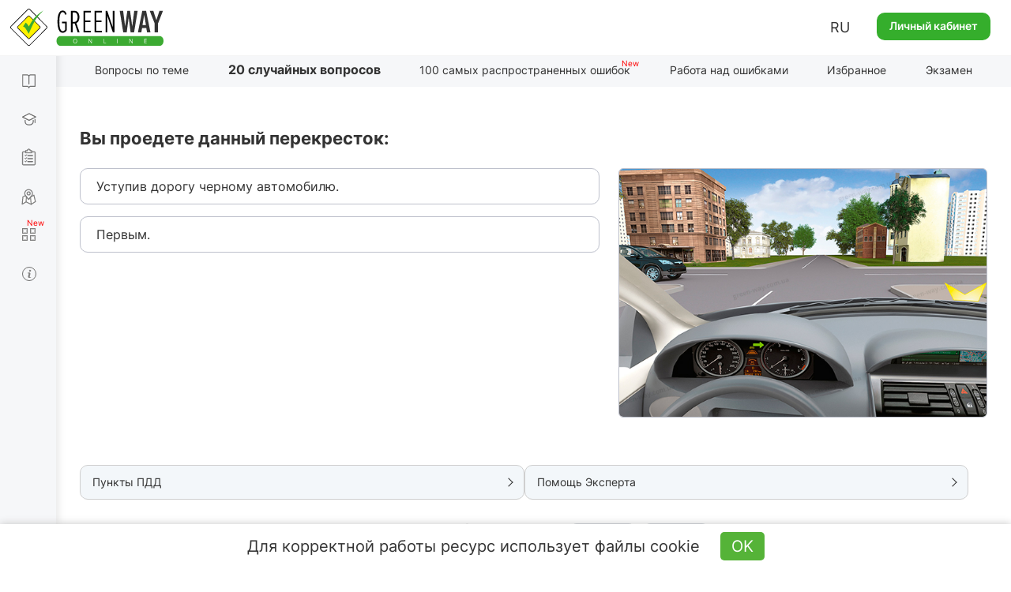

--- FILE ---
content_type: text/html; charset=UTF-8
request_url: https://api.green-way.com.ua/
body_size: 957
content:
[{"id":"6028","section_id":"119","text":"Вы проедете данный перекресток:","expert_comment":"&lt;p&gt;На перекрестке неравнозначных дорог водители транспортных средств, находящихся на второстепенной дороге, должны пропускать транспортные средства, находящиеся на главной дороге. На перекрестках, где главная дорога меняет свое направление, водители, находящиеся на равных по значению дорогах, при проезде должны пропускать тех, кто приближается с правой стороны по равнозначной дороге. Трамвай имеет преимущество в движении перед нерельсовыми транспортными средствами, если находится с ними на равных по значению дорогах.&lt;\/p&gt;\r\n","pdd_section":"&lt;p&gt;&lt;a href=&quot;https:\/\/green-way.com.ua\/ru\/dovidniki\/pdr-slider\/rozdil-16\/punkt-12&quot; target=&quot;_blank&quot;&gt;Пункт 16.12 ПДД Украины&lt;\/a&gt;&lt;\/p&gt;\r\n","h1":"Вопрос по теме &laquo;Проезд перекрестков&raquo; ПДД online","title":"Тесты ПДД 2025 - 16.2 Проезд перекрестков (Нерегулируемые перекрестки), вопрос 6028, экзамен в ГСЦ","image_alt":"","image_title":"","video":"","author":"","answers":[{"id":"19678","text":"Уступив дорогу черному автомобилю."},{"id":"19679","text":"Первым."}],"image":"https:\/\/green-way.com.ua\/storage\/app\/uploads\/public\/621\/603\/c64\/621603c644ffe864874665.jpg","rightAnswerId":"19679","rightAnswerIndex":1}]

--- FILE ---
content_type: text/html; charset=utf-8
request_url: https://www.google.com/recaptcha/api2/aframe
body_size: 265
content:
<!DOCTYPE HTML><html><head><meta http-equiv="content-type" content="text/html; charset=UTF-8"></head><body><script nonce="hUo3pKrtebKZDoQbdT_u3Q">/** Anti-fraud and anti-abuse applications only. See google.com/recaptcha */ try{var clients={'sodar':'https://pagead2.googlesyndication.com/pagead/sodar?'};window.addEventListener("message",function(a){try{if(a.source===window.parent){var b=JSON.parse(a.data);var c=clients[b['id']];if(c){var d=document.createElement('img');d.src=c+b['params']+'&rc='+(localStorage.getItem("rc::a")?sessionStorage.getItem("rc::b"):"");window.document.body.appendChild(d);sessionStorage.setItem("rc::e",parseInt(sessionStorage.getItem("rc::e")||0)+1);localStorage.setItem("rc::h",'1766453129622');}}}catch(b){}});window.parent.postMessage("_grecaptcha_ready", "*");}catch(b){}</script></body></html>

--- FILE ---
content_type: text/html; charset=UTF-8
request_url: https://api.green-way.com.ua/
body_size: 3987
content:
{"success":{"entityType":"question","authed":null,"userStatuses":[],"comments":{"question_6028":"<div id=\"comment_144829\" class=\"comment root-comment\" data-user=\"869755\" data-date=\"1764366539\" data-rate=\"0\">\n<div class=\"photo\"><a href=\"\/ru\/test-pdd\/user\/869755\"><img src=\"\/themes\/greenway\/assets\/images\/photo.jpg\" alt=\"user-photo\"><\/a><\/div>\n<a href=\"\/ru\/test-pdd\/user\/869755\"><div class=\"name\">Віктор Гаврилюк<\/div><\/a><span>•<\/span><div class=\"date\">28 ноября 2025 23:48<\/div>\n<div class=\"text\">Де знаки ?<\/div>\n<button class=\"answer\" onclick=\"commentAnswer($(this),'question_6028');\">Ответить<\/button><button class=\"like\" onclick=\"$('#authorization').modal('show');\">0<\/button><span class=\"rating\" style=\"pointer-events: none\">0<\/span><button class=\"dislike\" onclick=\"$('#authorization').modal('show');\">0<\/button><a class=\"copy-link\" data-toggle=\"tooltip\" data-placement=\"bottom\" data-original-title=\"Скопировано\" data-clipboard-text=\"\"><\/a><div id=\"comment_144841\" class=\"comment\" data-user=\"194686\" data-date=\"1764419432\" data-rate=\"0\">\n<div class=\"photo\"><a href=\"\/ru\/test-pdd\/user\/194686\"><img src=\"\/storage\/app\/uploads\/public\/65e\/888\/bbc\/65e888bbc4841596296357.jpg\" alt=\"user-photo\"><\/a><\/div>\n<a href=\"\/ru\/test-pdd\/user\/194686\"><div class=\"name\">Москаленко Сергей Иванович • <span style=\"color: #ff0090;\">Преподаватель<\/span>\n<\/div><\/a><span>•<\/span><div class=\"date\">29 ноября 2025 14:30<\/div>\n<div class=\"text\"><p>У випадках коли рух через перехрестя малоінтенсивний то немає особливої необхідності встановлювати знаки пріоритету. Роз'їзд не викликає труднощів. Так скажемо в такому випадку можливо зекономити на знаках. А у випадку зміни обставин знаки вставлять і перехрестя стане нерівнозначним.<\/p><\/div>\n<button class=\"answer\" onclick=\"commentAnswer($(this),'question_6028');\">Ответить<\/button><button class=\"like\" onclick=\"$('#authorization').modal('show');\">0<\/button><span class=\"rating\" style=\"pointer-events: none\">0<\/span><button class=\"dislike\" onclick=\"$('#authorization').modal('show');\">0<\/button><a class=\"copy-link\" data-toggle=\"tooltip\" data-placement=\"bottom\" data-original-title=\"Скопировано\" data-clipboard-text=\"Скопировано\"><\/a>\n<\/div>\n<div id=\"comment_144830\" class=\"comment\" data-user=\"109358\" data-date=\"1764377118\" data-rate=\"0\">\n<div class=\"photo\"><a href=\"\/ru\/test-pdd\/user\/109358\"><img src=\"\/storage\/app\/uploads\/public\/662\/63a\/15b\/66263a15ba3d7893935078.jpg\" alt=\"user-photo\"><\/a><\/div>\n<a href=\"\/ru\/test-pdd\/user\/109358\"><div class=\"name\">Антон Вікторович • <span style=\"color: #ff0090;\">Преподаватель<\/span>\n<\/div><\/a><span>•<\/span><div class=\"date\">29 ноября 2025 02:45<\/div>\n<div class=\"text\"><p>А немає їх, тому що це рівнозначне перехрестя. А на рівнозначному перехресті знаки пріоритету відсутні.<\/p><\/div>\n<button class=\"answer\" onclick=\"commentAnswer($(this),'question_6028');\">Ответить<\/button><button class=\"like\" onclick=\"$('#authorization').modal('show');\">0<\/button><span class=\"rating\" style=\"pointer-events: none\">0<\/span><button class=\"dislike\" onclick=\"$('#authorization').modal('show');\">0<\/button><a class=\"copy-link\" data-toggle=\"tooltip\" data-placement=\"bottom\" data-original-title=\"Скопировано\" data-clipboard-text=\"Скопировано\"><\/a>\n<\/div>\n<\/div>\n<div id=\"comment_130305\" class=\"comment root-comment\" data-user=\"170027\" data-date=\"1744459964\" data-rate=\"0\">\n<div class=\"photo\"><a href=\"\/ru\/test-pdd\/user\/170027\"><img src=\"\/themes\/greenway\/assets\/images\/photo.jpg\" alt=\"user-photo\"><\/a><\/div>\n<a href=\"\/ru\/test-pdd\/user\/170027\"><div class=\"name\">Годунко Петро Миколайович • <span style=\"color: #ff0090;\">Преподаватель<\/span>\n<\/div><\/a><span>•<\/span><div class=\"date\">12 апреля 2025 15:12<\/div>\n<div class=\"text\">\n<p>Згідно Правил на перехресті рівнозначних доріг водій нерейкового транспортного засобу зобов'язаний дати дорогу транспортним засобам, що наближаються праворуч, крім перехресть, де організовано круговий рух. <\/p>\n<p>На даному перехресті відсутні знаки пріоритету, тому перехрещувані дороги є рівнозначними. У такому випадку, водії повинні керуватися «правилом правої руки» - дати дорогу транспортному засобу, що наближається праворуч. В цьому випадку ми перебуваємо праворуч відносно чорного автомобіля. Тому ми проїдемо перехрестя першими.<\/p>\n<\/div>\n<button class=\"answer\" onclick=\"commentAnswer($(this),'question_6028');\">Ответить<\/button><button class=\"like\" onclick=\"$('#authorization').modal('show');\">0<\/button><span class=\"rating\" style=\"pointer-events: none\">0<\/span><button class=\"dislike\" onclick=\"$('#authorization').modal('show');\">0<\/button><a class=\"copy-link\" data-toggle=\"tooltip\" data-placement=\"bottom\" data-original-title=\"Скопировано\" data-clipboard-text=\"\"><\/a>\n<\/div>\n<div id=\"comment_86127\" class=\"comment root-comment\" data-user=\"634029\" data-date=\"1678357557\" data-rate=\"0\">\n<div class=\"photo\"><a href=\"\/ru\/test-pdd\/user\/634029\"><img src=\"\/themes\/greenway\/assets\/images\/photo.jpg\" alt=\"user-photo\"><\/a><\/div>\n<a href=\"\/ru\/test-pdd\/user\/634029\"><div class=\"name\">Максим Пономар Юрійович<\/div><\/a><span>•<\/span><div class=\"date\">9 марта 2023 12:25<\/div>\n<div class=\"text\">а як же варіант відповіді \"керуючись правилами дорожнього руху\"?<\/div>\n<button class=\"answer\" onclick=\"commentAnswer($(this),'question_6028');\">Ответить<\/button><button class=\"like\" onclick=\"$('#authorization').modal('show');\">0<\/button><span class=\"rating\" style=\"pointer-events: none\">0<\/span><button class=\"dislike\" onclick=\"$('#authorization').modal('show');\">0<\/button><a class=\"copy-link\" data-toggle=\"tooltip\" data-placement=\"bottom\" data-original-title=\"Скопировано\" data-clipboard-text=\"\"><\/a><div id=\"comment_86129\" class=\"comment\" data-user=\"109358\" data-date=\"1678357894\" data-rate=\"0\">\n<div class=\"photo\"><a href=\"\/ru\/test-pdd\/user\/109358\"><img src=\"\/storage\/app\/uploads\/public\/662\/63a\/15b\/66263a15ba3d7893935078.jpg\" alt=\"user-photo\"><\/a><\/div>\n<a href=\"\/ru\/test-pdd\/user\/109358\"><div class=\"name\">Антон Вікторович • <span style=\"color: #ff0090;\">Преподаватель<\/span>\n<\/div><\/a><span>•<\/span><div class=\"date\">9 марта 2023 12:31<\/div>\n<div class=\"text\"><p>В даному питанні такого варіанту немає.<\/p><\/div>\n<button class=\"answer\" onclick=\"commentAnswer($(this),'question_6028');\">Ответить<\/button><button class=\"like\" onclick=\"$('#authorization').modal('show');\">0<\/button><span class=\"rating\" style=\"pointer-events: none\">0<\/span><button class=\"dislike\" onclick=\"$('#authorization').modal('show');\">0<\/button><a class=\"copy-link\" data-toggle=\"tooltip\" data-placement=\"bottom\" data-original-title=\"Скопировано\" data-clipboard-text=\"Скопировано\"><\/a>\n<\/div>\n<\/div>\n<div id=\"comment_76555\" class=\"comment root-comment\" data-user=\"194686\" data-date=\"1664462177\" data-rate=\"27\">\n<div class=\"photo\"><a href=\"\/ru\/test-pdd\/user\/194686\"><img src=\"\/storage\/app\/uploads\/public\/65e\/888\/bbc\/65e888bbc4841596296357.jpg\" alt=\"user-photo\"><\/a><\/div>\n<a href=\"\/ru\/test-pdd\/user\/194686\"><div class=\"name\">Москаленко Сергей Иванович • <span style=\"color: #ff0090;\">Преподаватель<\/span>\n<\/div><\/a><span>•<\/span><div class=\"date\">29 сентября 2022 17:36<\/div>\n<div class=\"text\">Черговість руху через перехрестя не змінюється від напрямку руху нашого автомобіля.На перехрестях рівнозначних доріг прорядок руху встановлює пункт <a class=\"comment-sign pdd\" href=\"\/ru\/dovidniki\/pdr-slider\/rozdil-16\/punkt-12\" target=\"_blank\">16.12.<\/a> В випадку наявності трамвайного руху на таких перехрестях трамвай користується правом першочергового права на проїзд відносно нерейкових транспортних засобів незалежно від напрямку руху. Між автомобілями в даному випадку буде діяти так зване правило перешкоди праворуч. Вона є в нашого опонента. Наш автомобіль проїде перехрестя, виконуючи поворот праворуч, першим. Порядок руху не залежить від подальшого напрямку руху.<\/div>\n<button class=\"answer\" onclick=\"commentAnswer($(this),'question_6028');\">Ответить<\/button><button class=\"like\" onclick=\"$('#authorization').modal('show');\">28<\/button><span class=\"rating green\" style=\"pointer-events: none\">27<\/span><button class=\"dislike\" onclick=\"$('#authorization').modal('show');\">1<\/button><a class=\"copy-link\" data-toggle=\"tooltip\" data-placement=\"bottom\" data-original-title=\"Скопировано\" data-clipboard-text=\"\"><\/a>\n<\/div>\n<div id=\"comment_75114\" class=\"comment root-comment\" data-user=\"109358\" data-date=\"1663174828\" data-rate=\"0\">\n<div class=\"photo\"><a href=\"\/ru\/test-pdd\/user\/109358\"><img src=\"\/storage\/app\/uploads\/public\/662\/63a\/15b\/66263a15ba3d7893935078.jpg\" alt=\"user-photo\"><\/a><\/div>\n<a href=\"\/ru\/test-pdd\/user\/109358\"><div class=\"name\">Антон Вікторович • <span style=\"color: #ff0090;\">Преподаватель<\/span>\n<\/div><\/a><span>•<\/span><div class=\"date\">14 сентября 2022 20:00<\/div>\n<div class=\"text\">Грунтуючись на п. <a class=\"comment-sign pdd\" href=\"\/ru\/dovidniki\/pdr-slider\/rozdil-16\/punkt-12\" target=\"_blank\">16.12.<\/a> на даному перехресті рівнозначних доріг водій нерейкового транспортного засобу зобов'язаний поступитися дорогою транспортним засобам, що наближаються до нього праворуч.<\/div>\n<button class=\"answer\" onclick=\"commentAnswer($(this),'question_6028');\">Ответить<\/button><button class=\"like\" onclick=\"$('#authorization').modal('show');\">0<\/button><span class=\"rating\" style=\"pointer-events: none\">0<\/span><button class=\"dislike\" onclick=\"$('#authorization').modal('show');\">0<\/button><a class=\"copy-link\" data-toggle=\"tooltip\" data-placement=\"bottom\" data-original-title=\"Скопировано\" data-clipboard-text=\"\"><\/a>\n<\/div>\n<div id=\"comment_59414\" class=\"comment root-comment\" data-user=\"449262\" data-date=\"1644330455\" data-rate=\"0\">\n<div class=\"photo\"><a href=\"\/ru\/test-pdd\/user\/449262\"><img src=\"\/themes\/greenway\/assets\/images\/photo.jpg\" alt=\"user-photo\"><\/a><\/div>\n<a href=\"\/ru\/test-pdd\/user\/449262\"><div class=\"name\">Алексей Бойко<\/div><\/a><span>•<\/span><div class=\"date\">8 февраля 2022 16:27<\/div>\n<div class=\"text\">а как же помеха справа? разве на рисунке видно динамику движения, чтобы точно сказать что проехать вторым должен именно я?<\/div>\n<button class=\"answer\" onclick=\"commentAnswer($(this),'question_6028');\">Ответить<\/button><button class=\"like\" onclick=\"$('#authorization').modal('show');\">0<\/button><span class=\"rating\" style=\"pointer-events: none\">0<\/span><button class=\"dislike\" onclick=\"$('#authorization').modal('show');\">0<\/button><a class=\"copy-link\" data-toggle=\"tooltip\" data-placement=\"bottom\" data-original-title=\"Скопировано\" data-clipboard-text=\"\"><\/a><div id=\"comment_59415\" class=\"comment\" data-user=\"109358\" data-date=\"1644330600\" data-rate=\"0\">\n<div class=\"photo\"><a href=\"\/ru\/test-pdd\/user\/109358\"><img src=\"\/storage\/app\/uploads\/public\/662\/63a\/15b\/66263a15ba3d7893935078.jpg\" alt=\"user-photo\"><\/a><\/div>\n<a href=\"\/ru\/test-pdd\/user\/109358\"><div class=\"name\">Антон Вікторович • <span style=\"color: #ff0090;\">Преподаватель<\/span>\n<\/div><\/a><span>•<\/span><div class=\"date\">8 февраля 2022 16:30<\/div>\n<div class=\"text\">Именно по помехе справа должны разъехаться на данном перекрёстке транспортные средства. Динамика движения на таких рисунках не учитывается.<\/div>\n<button class=\"answer\" onclick=\"commentAnswer($(this),'question_6028');\">Ответить<\/button><button class=\"like\" onclick=\"$('#authorization').modal('show');\">0<\/button><span class=\"rating\" style=\"pointer-events: none\">0<\/span><button class=\"dislike\" onclick=\"$('#authorization').modal('show');\">0<\/button><a class=\"copy-link\" data-toggle=\"tooltip\" data-placement=\"bottom\" data-original-title=\"Скопировано\" data-clipboard-text=\"Скопировано\"><\/a>\n<\/div>\n<\/div>\n<div id=\"comment_55596\" class=\"comment root-comment\" data-user=\"420625\" data-date=\"1639401676\" data-rate=\"7\">\n<div class=\"photo\"><a href=\"\/ru\/test-pdd\/user\/420625\"><img src=\"\/storage\/app\/uploads\/public\/617\/652\/c57\/617652c576cd7127546723.jpg\" alt=\"user-photo\"><\/a><\/div>\n<a href=\"\/ru\/test-pdd\/user\/420625\"><div class=\"name\">Veretjun Victory<\/div><\/a><span>•<\/span><div class=\"date\">13 декабря 2021 15:21<\/div>\n<div class=\"text\">Як далеко має бути транспортний засіб на перехрещуваній дорозі, що рухається з перевагою, щоб можна було не очікувати його проїзду, а проїхати перед ним?<\/div>\n<button class=\"answer\" onclick=\"commentAnswer($(this),'question_6028');\">Ответить<\/button><button class=\"like\" onclick=\"$('#authorization').modal('show');\">7<\/button><span class=\"rating green\" style=\"pointer-events: none\">7<\/span><button class=\"dislike\" onclick=\"$('#authorization').modal('show');\">0<\/button><a class=\"copy-link\" data-toggle=\"tooltip\" data-placement=\"bottom\" data-original-title=\"Скопировано\" data-clipboard-text=\"\"><\/a><div id=\"comment_55597\" class=\"comment\" data-user=\"109358\" data-date=\"1639401889\" data-rate=\"0\">\n<div class=\"photo\"><a href=\"\/ru\/test-pdd\/user\/109358\"><img src=\"\/storage\/app\/uploads\/public\/662\/63a\/15b\/66263a15ba3d7893935078.jpg\" alt=\"user-photo\"><\/a><\/div>\n<a href=\"\/ru\/test-pdd\/user\/109358\"><div class=\"name\">Антон Вікторович • <span style=\"color: #ff0090;\">Преподаватель<\/span>\n<\/div><\/a><span>•<\/span><div class=\"date\">13 декабря 2021 15:24<\/div>\n<div class=\"text\">Точных цифр никто не скажет, так как такие действия не безопасны, и часто приводят к ДТП.<\/div>\n<button class=\"answer\" onclick=\"commentAnswer($(this),'question_6028');\">Ответить<\/button><button class=\"like\" onclick=\"$('#authorization').modal('show');\">0<\/button><span class=\"rating\" style=\"pointer-events: none\">0<\/span><button class=\"dislike\" onclick=\"$('#authorization').modal('show');\">0<\/button><a class=\"copy-link\" data-toggle=\"tooltip\" data-placement=\"bottom\" data-original-title=\"Скопировано\" data-clipboard-text=\"Скопировано\"><\/a>\n<\/div>\n<\/div>\n<div id=\"comment_47047\" class=\"comment root-comment\" data-user=\"109358\" data-date=\"1628183359\" data-rate=\"3\">\n<div class=\"photo\"><a href=\"\/ru\/test-pdd\/user\/109358\"><img src=\"\/storage\/app\/uploads\/public\/662\/63a\/15b\/66263a15ba3d7893935078.jpg\" alt=\"user-photo\"><\/a><\/div>\n<a href=\"\/ru\/test-pdd\/user\/109358\"><div class=\"name\">Антон Вікторович • <span style=\"color: #ff0090;\">Преподаватель<\/span>\n<\/div><\/a><span>•<\/span><div class=\"date\">5 августа 2021 20:09<\/div>\n<div class=\"text\">Основываясь на п. <a class=\"comment-sign pdd\" href=\"\/ru\/dovidniki\/pdr-slider\/rozdil-16\/punkt-12\" target=\"_blank\">16.12.<\/a> на данном перекрёстке равнозначных дорог водитель нерельсового транспортного средства обязан уступить дорогу транспортным средствам, которые приближаются к нему справа.<\/div>\n<button class=\"answer\" onclick=\"commentAnswer($(this),'question_6028');\">Ответить<\/button><button class=\"like\" onclick=\"$('#authorization').modal('show');\">3<\/button><span class=\"rating green\" style=\"pointer-events: none\">3<\/span><button class=\"dislike\" onclick=\"$('#authorization').modal('show');\">0<\/button><a class=\"copy-link\" data-toggle=\"tooltip\" data-placement=\"bottom\" data-original-title=\"Скопировано\" data-clipboard-text=\"\"><\/a>\n<\/div>\n<div id=\"pagination-slider\" class=\"slider slider-question_6028\"><div class=\"frame\">\n<div class=\"selectorArrow leftSelectorArrow frame-controls frame-prev\" onmousedown=\"return false\" onselectstart=\"return false\">&lt;<\/div>\n<div class=\"slider_content group-tabs\"><ul class=\"slidee\"><\/ul><\/div>\n<div class=\"selectorArrow rightSelectorArrow frame-controls frame-next\" onmousedown=\"return false\" onselectstart=\"return false\">&gt;<\/div>\n<\/div><\/div>"},"commentingBlocked":0,"isModerator":0,"links":["\/dovidniki\/pdr-slider\/rozdil-16\/punkt-12"]}}

--- FILE ---
content_type: text/html; charset=UTF-8
request_url: https://api.green-way.com.ua/
body_size: 3438
content:
{"success":{"paragraphs":{"\/dovidniki\/pdr-slider\/rozdil-16\/punkt-12":"<div class=\"paragraph\"><p><span class=\"pdd-red\" id=\"16-12\">16.12.<\/span><span class=\"pdd-blue\"> На перекрестке равнозначных дорог водитель нерельсового транспортного средства обязан уступить дорогу транспортным средствам, которые приближаются справа, кроме перекрестков, где организовано круговое движение.<\/span><\/p>\r\n\r\n<p> Этим правилом должны руководствоваться между собой и водители трамваев.<\/p>\r\n\r\n<p> <span class=\"pdd-blue\">На любом нерегулируемом перекрестке трамвай, независимо от направления его дальнейшего движения, имеет преимущество перед нерельсовыми транспортными средствами, приближающимися к нему по равнозначной дороге, кроме перекрестков, где организовано круговое движение.<\/span><\/p>\r\n\r\n<p> <span class=\"pdd-blue\">Преимущество в движении на нерегулируемых перекрестках, где организовано круговое движение и которые обозначены дорожным <a href=\"https:\/\/green-way.com.ua\/ru\/dovidniki\/pdr-slider\/rozdil-37\/punkt-10_krughoviy-ruh\" style=\"color:#1122CC;\" target=\"_blank\">знаком 4.10<\/a><span class=\"pdd-blue\">, предоставляется транспортным средствам, которые уже двигаются по кругу.<\/span><\/span><\/p>\r\n<div class=\"img-pdd\"><img src=\"\/storage\/app\/media\/books\/pdd-ukr\/razdel_16\/16-12-pereshkoda-sprava1.jpg\" alt=\"ПДР: перешкода справа\" title=\"ПДР: перешкода справа\"><img src=\"\/storage\/app\/media\/books\/pdd-ukr\/razdel_16\/16-12-proizd-perehrest2.jpg\" alt=\"ПДР: перешкода справа\" title=\"ПДР: перешкода справа\"><img src=\"\/storage\/app\/media\/books\/pdd-ukr\/razdel_16\/16-12-pereshkoda-sprava2.jpg\" alt=\"ПДР: перешкода справа\" title=\"ПДР: перешкода справа\"><img src=\"\/storage\/app\/media\/books\/pdd-ukr\/razdel_16\/16-12-proizd-perehrest1.jpg\" alt=\"ПДР: перешкода справа\" title=\"ПДР: перешкода справа\"><\/div><div class=\"info-pdd expert\"><p><span class=\"info-text\"><\/span><\/p><div class=\"comment_question\"><p><p>При проезде перекрестка равнозначных дорог водители нерельсовых транспортных средств обязаны уступить дорогу транспортным средствам, приближающимся справа, поскольку, согласно <a href=\"https:\/\/green-way.com.ua\/ru\/dovidniki\/pdr-slider\/rozdil-10\/punkt-11\" style=\"color:#1122CC;\" target=\"_blank\">пункту 10.11<\/a> Правил дорожного движения, в случае если траектории движения транспортных средств пересекаются, а очередность проезда не оговорена Правилами, уступить дорогу должен водитель, к которому транспортное средство приближается с правой стороны. Этим правилом должны руководствоваться между собой и водители трамваев. В случае если на равнозначной дороге с разных направлений приближаются друг к другу нерельсовое транспортное средство и рельсовое, то преимущество в движении принадлежит рельсовому транспортному средству.<\/p>\r\n<\/p><\/div><\/div><a class=\"no-desc ask-expert\" href=\"\/dovidniki\/pdr-slider\/rozdil-16\/punkt-12#pdd-comments\" target=\"_blank\">183<\/a><\/div>","\/dovidniki\/pdr-slider\/rozdil-37\/punkt-10_krughoviy-ruh":"<div class=\"paragraph\"><p><span class=\"pdd-red\" id=\"4-10\">4.10 «Круговое движение». <\/span>Требует объезда клумбы (центрального островка) в направлении, показанном стрелками на перекрестке с круговым движением.<\/p>\r\n<div class=\"img-pdd\"><div><img src=\"\/storage\/app\/media\/books\/pdd-rus1\/znaki\/4.10.svg\" alt=\"4.10 «Круговое движение»\" title=\"4.10 «Круговое движение»\"><span>4.10<\/span><\/div><img src=\"\/storage\/app\/media\/books\/pdd-ukr\/pictures-znaki\/punkt-10_krughoviy-ruh1.jpg\" alt=\"4.10 «Круговое движение»\" title=\"4.10 «Круговое движение»\"><img src=\"\/storage\/app\/media\/books\/pdd-ukr\/pictures-znaki\/punkt-10_krughoviy-ruh2.jpg\" alt=\"4.10 «Круговое движение»\" title=\"4.10 «Круговое движение»\"><\/div><div class=\"info-pdd expert\"><p><span class=\"info-text\"><\/span><\/p><div class=\"comment_question\"><p><p>Дорожный знак «Круговое движение» должен устанавливаться на всех въездах на перекресток, где организовано соответствующее круговое движение. Следовательно, зона действия знака ограничивается пределами данного перекрестка.<\/p>\r\n\r\n<p>Водителю важно знать и помнить, что при проезде перекрестка с круговым движением действуют свои, особые, правила.<\/p>\r\n\r\n<p>Во-первых, следование по перекрестку с круговым движением возможно исключительно в направлении стрелок — против часовой стрелки. И никак иначе, ибо это будет грубейшим нарушением ПДД. Например, если водитель желает развернуться, то для этого маневра он обязан проехать практически весь перекресток по кругу.<\/p>\r\n\r\n<p>Во-вторых, своеобразие данного перекрестка заключается в том, что движение по нему осуществляется в одном направлении, а поэтому въезжать на него водителю разрешается с любой полосы, предварительно не обязательно занимая крайнее правое положение на проезжей части.<\/p>\r\n\r\n<p>В-третьих, при въезде на данный перекресток и выезде с него водитель обязан использовать только правые указатели поворота. При движении по кругу левые «поворотники» не используются (за исключением случаев перестроения из одной полосы в другую).<\/p>\r\n\r\n<p>Приоритет движения с 2017 года имеет тот, кто движется по кругу, автомобилисты, въезжающие на круг, должны уступить им дорогу.<\/p>\r\n<\/p><div class=\"img-pdd\"><a href=\"\/dovidniki\/pdr-slider\/rozdil-35\/punkt-1_daty-dorogu\"><div><img src=\"\/storage\/app\/media\/books\/pdd-ukr\/znaki\/2.1.svg\" alt=\"2.1 «Уступить дорогу»\" title=\"2.1 «Уступить дорогу»\"><span>2.1<\/span><\/div><\/a><a href=\"\/dovidniki\/pdr-slider\/rozdil-35\/punkt-2_proyizd-bez-zupynky-zaboroneno\"><div><img src=\"\/storage\/app\/media\/books\/pdd-rus1\/znaki\/2.2.svg\" alt=\"2.2 «Проезд без остановки запрещен»\" title=\"2.2 «Проезд без остановки запрещен»\"><span>2.2<\/span><\/div><\/a><a href=\"\/dovidniki\/pdr-slider\/rozdil-35\/punkt-3_golovna-doroga\"><div><img src=\"\/storage\/app\/media\/books\/pdd-ukr\/znaki\/2.3.svg\" alt=\"2.3 «Главная дорога»\" title=\"2.3 «Главная дорога»\"><span>2.3<\/span><\/div><\/a><\/div><\/div><\/div><a class=\"no-desc ask-expert\" href=\"\/dovidniki\/pdr-slider\/rozdil-37\/punkt-10_krughoviy-ruh#pdd-comments\" target=\"_blank\">126<\/a><\/div>","\/dovidniki\/pdr-slider\/rozdil-10\/punkt-11":"<div class=\"paragraph\"><p><span class=\"pdd-red\" id=\"10-11\">10.11.<\/span> В случае если траектории движения транспортных средств пересекаются, а очередность проезда не обусловлена данными Правилами, уступить дорогу должен водитель, к которому транспортное средство приближается с правой стороны.<\/p>\r\n<div class=\"img-pdd\"><img src=\"\/storage\/app\/media\/books\/pdd-ukr\/razdel10\/10-11-pereshkoda-sprava-new.jpg\" alt=\"ПДР: перешкода справа\" title=\"ПДР: перешкода справа\"><\/div><div class=\"info-pdd expert\"><p><span class=\"info-text\"><\/span><\/p><div class=\"comment_question\"><p><p>Это требование ПДД касается движения на территориях стоянок, строительных площадок, площадок для загрузки и разгрузки транспортных средств, а также когда отсутствуют дорожные знаки и разметка проезжей части, определяющие порядок движения. Порядок проезда таких территорий определяется при помощи правила «помехи справа», то есть преимущество в движении имеют транспортные средства, приближающиеся справа.<\/p>\r\n<\/p><\/div><\/div><a class=\"no-desc ask-expert\" href=\"\/dovidniki\/pdr-slider\/rozdil-10\/punkt-11#pdd-comments\" target=\"_blank\">78<\/a><\/div>","\/dovidniki\/pdr-slider\/rozdil-16\/punkt-12#pdd-comments":"<div class=\"paragraph\"><p><span class=\"pdd-red\" id=\"16-12\">16.12.<\/span><span class=\"pdd-blue\"> На перекрестке равнозначных дорог водитель нерельсового транспортного средства обязан уступить дорогу транспортным средствам, которые приближаются справа, кроме перекрестков, где организовано круговое движение.<\/span><\/p>\r\n\r\n<p> Этим правилом должны руководствоваться между собой и водители трамваев.<\/p>\r\n\r\n<p> <span class=\"pdd-blue\">На любом нерегулируемом перекрестке трамвай, независимо от направления его дальнейшего движения, имеет преимущество перед нерельсовыми транспортными средствами, приближающимися к нему по равнозначной дороге, кроме перекрестков, где организовано круговое движение.<\/span><\/p>\r\n\r\n<p> <span class=\"pdd-blue\">Преимущество в движении на нерегулируемых перекрестках, где организовано круговое движение и которые обозначены дорожным <a href=\"https:\/\/green-way.com.ua\/ru\/dovidniki\/pdr-slider\/rozdil-37\/punkt-10_krughoviy-ruh\" style=\"color:#1122CC;\" target=\"_blank\">знаком 4.10<\/a><span class=\"pdd-blue\">, предоставляется транспортным средствам, которые уже двигаются по кругу.<\/span><\/span><\/p>\r\n<div class=\"img-pdd\"><img src=\"\/storage\/app\/media\/books\/pdd-ukr\/razdel_16\/16-12-pereshkoda-sprava1.jpg\" alt=\"ПДР: перешкода справа\" title=\"ПДР: перешкода справа\"><img src=\"\/storage\/app\/media\/books\/pdd-ukr\/razdel_16\/16-12-proizd-perehrest2.jpg\" alt=\"ПДР: перешкода справа\" title=\"ПДР: перешкода справа\"><img src=\"\/storage\/app\/media\/books\/pdd-ukr\/razdel_16\/16-12-pereshkoda-sprava2.jpg\" alt=\"ПДР: перешкода справа\" title=\"ПДР: перешкода справа\"><img src=\"\/storage\/app\/media\/books\/pdd-ukr\/razdel_16\/16-12-proizd-perehrest1.jpg\" alt=\"ПДР: перешкода справа\" title=\"ПДР: перешкода справа\"><\/div><div class=\"info-pdd expert\"><p><span class=\"info-text\"><\/span><\/p><div class=\"comment_question\"><p><p>При проезде перекрестка равнозначных дорог водители нерельсовых транспортных средств обязаны уступить дорогу транспортным средствам, приближающимся справа, поскольку, согласно <a href=\"https:\/\/green-way.com.ua\/ru\/dovidniki\/pdr-slider\/rozdil-10\/punkt-11\" style=\"color:#1122CC;\" target=\"_blank\">пункту 10.11<\/a> Правил дорожного движения, в случае если траектории движения транспортных средств пересекаются, а очередность проезда не оговорена Правилами, уступить дорогу должен водитель, к которому транспортное средство приближается с правой стороны. Этим правилом должны руководствоваться между собой и водители трамваев. В случае если на равнозначной дороге с разных направлений приближаются друг к другу нерельсовое транспортное средство и рельсовое, то преимущество в движении принадлежит рельсовому транспортному средству.<\/p>\r\n<\/p><\/div><\/div><a class=\"no-desc ask-expert\" href=\"\/dovidniki\/pdr-slider\/rozdil-16\/punkt-12#pdd-comments\" target=\"_blank\">183<\/a><\/div>"}}}

--- FILE ---
content_type: image/svg+xml
request_url: https://green-way.com.ua/themes/remaster/assets/images/soc-icons.svg
body_size: 1324
content:
<?xml version="1.0" encoding="UTF-8"?>
<!DOCTYPE svg PUBLIC "-//W3C//DTD SVG 1.1//EN" "http://www.w3.org/Graphics/SVG/1.1/DTD/svg11.dtd">
<!-- Creator: CorelDRAW 2018 (64-Bit) -->
<svg xmlns="http://www.w3.org/2000/svg" xml:space="preserve" width="9.0442mm" height="5.6682mm" version="1.1" shape-rendering="geometricPrecision" text-rendering="geometricPrecision" image-rendering="optimizeQuality" fill-rule="evenodd" clip-rule="evenodd"
viewBox="0 0 2625.42 1645.41"
 xmlns:xlink="http://www.w3.org/1999/xlink">
 <g id="Layer_x0020_1">
  <metadata id="CorelCorpID_0Corel-Layer"/>
  <rect fill="#C1C5D0" width="779.48" height="754.08" rx="55" ry="55.15"/>
  <rect fill="#C1C5D0" x="925.67" width="779.48" height="754.08" rx="55" ry="55.15"/>
  <rect fill="#C1C5D0" x="1845.94" width="779.48" height="754.08" rx="55" ry="55.15"/>
  <path fill="white" d="M520.95 351.54l-83.11 0 0 320.88 -123.43 0 0 -320.88 -74.05 0 0 -98.73 74.05 0 0 -59.48c0.06,-86.59 36.02,-137.97 138.03,-137.97l84.13 0 0 98.73 -56.46 0c-39.71,0 -42.27,14.8 -42.27,42.53l0 56.2 98.73 0 -15.62 98.73z"/>
  <path fill="white" d="M1478.26 134.66l82.15 0 -180.38 205.38 210.75 278.62 -165.38 0 -129.47 -169.32 -148.25 169.32 -82.15 0 191.1 -219.69 -201.81 -264.31 169.5 0 116.96 154.67 136.99 -154.67zm-28.74 435.78l45.52 0 -294.67 -389.33 -48.94 0 298.1 389.33z"/>
  <g id="_2679418032720">
   <path fill="white" d="M2058.72 399.15l62.56 173.16c0,0 7.81,16.23 16.2,16.23 8.39,0 132.95,-129.61 132.95,-129.61l-125.96 101.6 -71.96 -200.33 -13.79 38.96z"/>
   <g>
    <path fill="white" d="M2141.65 443.56l-11.99 127.64c0,0 -5.05,39.1 34.05,0 39.1,-39.1 76.55,-69.26 76.55,-69.26l-98.61 -58.38zm0 0l0 0 0 0z"/>
   </g>
   <path fill="white" d="M2059.85 405.33l-128.71 -41.92c0,0 -15.36,-6.24 -10.42,-20.41 1.02,-2.9 3.08,-5.4 9.23,-9.67 28.51,-19.86 527.8,-199.31 527.8,-199.31 0,0 14.11,-4.76 22.41,-1.6 4.18,1.28 7.34,4.73 8.27,9.03 0.78,3.16 1.16,6.42 1.16,9.67 0,0.55 -0.03,1.13 -0.03,1.68 -0.06,3.31 -0.44,6.39 -0.75,11.18 -3.05,49.06 -94.02,415.23 -94.02,415.23 0,0 -5.46,21.45 -24.96,22.18 -0.38,0 -0.75,0 -1.16,0 -9.29,0 -18.2,-3.6 -24.88,-10.07 -38.29,-32.92 -170.57,-121.83 -199.83,-141.4 -1.31,-0.93 -2.18,-2.35 -2.38,-3.95 -0.41,-2.06 1.83,-4.62 1.83,-4.62 0,0 230.37,-204.8 236.53,-226.28 0.46,-1.68 -1.34,-2.5 -3.74,-1.77 -15.3,5.63 -280.53,173.16 -309.82,191.62 -1.34,0.41 -2.7,0.61 -4.09,0.61 -0.78,0 -1.63,-0.06 -2.41,-0.2l0 0z"/>
  </g>
  <rect fill="#335391" y="891.33" width="779.48" height="754.08" rx="55" ry="55.15"/>
  <rect fill="black" x="925.67" y="891.33" width="779.48" height="754.08" rx="55" ry="55.15"/>
  <rect fill="#2CA5E0" x="1845.94" y="891.33" width="779.48" height="754.08" rx="55" ry="55.15"/>
  <path fill="white" d="M520.95 1242.87l-83.11 0 0 320.88 -123.43 0 0 -320.88 -74.05 0 0 -98.73 74.05 0 0 -59.48c0.06,-86.59 36.02,-137.97 138.03,-137.97l84.13 0 0 98.73 -56.46 0c-39.71,0 -42.27,14.8 -42.27,42.53l0 56.2 98.73 0 -15.62 98.73z"/>
  <path fill="white" d="M1478.26 1025.99l82.15 0 -180.38 205.38 210.75 278.62 -165.38 0 -129.47 -169.32 -148.25 169.32 -82.15 0 191.1 -219.69 -201.81 -264.31 169.5 0 116.96 154.67 136.99 -154.67zm-28.74 435.78l45.52 0 -294.67 -389.33 -48.94 0 298.1 389.33z"/>
  <g>
   <path fill="white" d="M2058.72 1290.47l62.56 173.16c0,0 7.81,16.23 16.2,16.23 8.39,0 132.95,-129.61 132.95,-129.61l-125.96 101.6 -71.96 -200.33 -13.79 38.96z"/>
   <g>
    <path fill="white" d="M2141.65 1334.89l-11.99 127.64c0,0 -5.05,39.1 34.05,0 39.1,-39.1 76.55,-69.26 76.55,-69.26l-98.61 -58.38zm0 0l0 0 0 0z"/>
   </g>
   <path fill="white" d="M2059.85 1296.66l-128.71 -41.92c0,0 -15.36,-6.24 -10.42,-20.41 1.02,-2.9 3.08,-5.4 9.23,-9.67 28.51,-19.86 527.8,-199.31 527.8,-199.31 0,0 14.11,-4.76 22.41,-1.6 4.18,1.28 7.34,4.73 8.27,9.03 0.78,3.16 1.16,6.42 1.16,9.67 0,0.55 -0.03,1.13 -0.03,1.68 -0.06,3.31 -0.44,6.39 -0.75,11.18 -3.05,49.06 -94.02,415.23 -94.02,415.23 0,0 -5.46,21.45 -24.96,22.18 -0.38,0 -0.75,0 -1.16,0 -9.29,0 -18.2,-3.6 -24.88,-10.07 -38.29,-32.92 -170.57,-121.83 -199.83,-141.4 -1.31,-0.93 -2.18,-2.35 -2.38,-3.95 -0.41,-2.06 1.83,-4.62 1.83,-4.62 0,0 230.37,-204.8 236.53,-226.28 0.46,-1.68 -1.34,-2.5 -3.74,-1.77 -15.3,5.63 -280.53,173.16 -309.82,191.62 -1.34,0.41 -2.7,0.61 -4.09,0.61 -0.78,0 -1.63,-0.06 -2.41,-0.2l0 0z"/>
  </g>
 </g>
</svg>


--- FILE ---
content_type: image/svg+xml
request_url: https://green-way.com.ua/themes/remaster/assets/images/home-kart-driver.svg
body_size: 40892
content:
<?xml version="1.0" encoding="UTF-8"?>
<!DOCTYPE svg PUBLIC "-//W3C//DTD SVG 1.1//EN" "http://www.w3.org/Graphics/SVG/1.1/DTD/svg11.dtd">
<!-- Creator: CorelDRAW 2018 (64-Bit) -->
<svg xmlns="http://www.w3.org/2000/svg" xml:space="preserve" width="254.896mm" height="127.386mm" version="1.1" shape-rendering="geometricPrecision" text-rendering="geometricPrecision" image-rendering="optimizeQuality" fill-rule="evenodd" clip-rule="evenodd"
viewBox="0 0 25542.47 12765.06"
 xmlns:xlink="http://www.w3.org/1999/xlink">
 <g id="Слой_x0020_1">
  <metadata id="CorelCorpID_0Corel-Layer"/>
  <polygon fill="#35AE2C" fill-rule="nonzero" points="23722.9,3646.59 25229.28,3505.43 25229.28,6664.04 23722.9,6524.58 "/>
  <polygon fill="#35AE2C" fill-rule="nonzero" points="21392.01,3864.95 22462.37,3764.66 22462.37,6407.85 21392.01,6308.72 "/>
  <polygon fill="#35AE2C" fill-rule="nonzero" points="19672.22,4026.04 20471.79,3951.14 20471.79,6223.53 19672.22,6149.5 "/>
  <polygon fill="#35AE2C" fill-rule="nonzero" points="18351.05,4149.85 18971,4091.77 18971,6084.56 18351.05,6027.15 "/>
  <path fill="#29383E" fill-rule="nonzero" d="M25523.08 3446.99l-7180.58 685.25c-9.09,0.85 -15.98,8.45 -15.98,17.57l0 1888.38c0,9.12 6.89,16.72 15.98,17.61l7180.58 685.24c9.72,0.96 18.35,-6.18 19.31,-15.9 0.91,-9.72 -6.22,-18.35 -15.95,-19.27l-7164.56 -683.75 0 -1856.21 7164.56 -683.71c9.73,-0.92 16.86,-9.55 15.95,-19.27 -0.96,-9.72 -9.59,-16.82 -19.31,-15.91l0 0z"/>
  <polygon fill="#35AE2C" fill-rule="nonzero" points="2002.61,3646.59 343.2,3505.43 343.2,6664.04 2002.61,6524.58 "/>
  <polygon fill="#35AE2C" fill-rule="nonzero" points="4570.39,3864.95 3391.24,3764.66 3391.24,6407.85 4570.39,6308.72 "/>
  <polygon fill="#35AE2C" fill-rule="nonzero" points="6464.92,4026.04 5584.07,3951.14 5584.07,6223.53 6464.92,6149.5 "/>
  <polygon fill="#35AE2C" fill-rule="nonzero" points="7920.32,4149.85 7237.36,4091.77 7237.36,6084.56 7920.32,6027.15 "/>
  <path fill="#29383E" fill-rule="nonzero" d="M16.11 3482.2l7907.8 703.7 0 1855.96 -7907.71 663.96c-9.73,0.81 -16.96,9.36 -16.13,19.09 0.81,9.75 9.36,16.97 19.09,16.15l0 0 7923.92 -665.34c9.13,-0.78 16.19,-8.46 16.19,-17.65l0 -1888.34c0,-9.19 -6.96,-16.79 -16.11,-17.61l-7923.91 -705.15c-9.73,-0.88 -18.32,6.29 -19.17,16.02 -0.87,9.72 6.31,18.31 16.03,19.19l0 0z"/>
  <polygon fill="#29383E" fill-rule="nonzero" points="7403.38,3748.23 7874.21,3806.73 7878.6,3771.66 7407.73,3713.15 "/>
  <polygon fill="#29383E" fill-rule="nonzero" points="4568.94,3396.06 6845.43,3678.9 6849.81,3643.83 4573.32,3360.98 "/>
  <polygon fill="#29383E" fill-rule="nonzero" points="8548.57,2649.34 10122.78,3016.67 10130.81,2982.24 8556.63,2614.91 "/>
  <polygon fill="#29383E" fill-rule="nonzero" points="2000.27,1121.37 8111.24,2547.28 8119.27,2512.88 2008.31,1086.93 "/>
  <polygon fill="#29383E" fill-rule="nonzero" points="19105.62,3674.16 17367.06,3992.92 17373.43,4027.67 19111.98,3708.94 "/>
  <polygon fill="#29383E" fill-rule="nonzero" points="20812.92,3361.12 19406.91,3618.91 19413.28,3653.69 20819.33,3395.92 "/>
  <polygon fill="#29383E" fill-rule="nonzero" points="23997.05,8488.59 22070.72,7989.94 22061.88,8024.16 23988.21,8522.81 "/>
  <polygon fill="#29383E" fill-rule="nonzero" points="6162.03,7368.8 2281.64,8257.55 2289.52,8292.02 6169.92,7403.26 "/>
  <polygon fill="#29383E" fill-rule="nonzero" points="7063.69,7151.95 6441.69,7295.76 6449.64,7330.19 7071.64,7186.38 "/>
  <polygon fill="#29383E" fill-rule="nonzero" points="16660.15,7027.51 17715.01,7469.76 17728.7,7437.16 16673.83,6994.92 "/>
  <polygon fill="#29383E" fill-rule="nonzero" points="18221,6848.89 19385.49,7085.74 19392.52,7051.09 18228.07,6814.24 "/>
  <polygon fill="#29383E" fill-rule="nonzero" points="17655.03,6733.78 17953.43,6794.48 17960.46,6759.84 17662.06,6699.14 "/>
  <polygon fill="#29383E" fill-rule="nonzero" points="2403.77,9540.07 1522.4,9926.74 1536.6,9959.13 2417.97,9572.42 "/>
  <polygon fill="#29383E" fill-rule="nonzero" points="2926.34,9310.78 2649.83,9432.11 2664.03,9464.49 2940.54,9343.16 "/>
  <polygon fill="#FEFEFE" fill-rule="nonzero" points="112.49,12765.06 25520.11,12765.06 25520.11,11236.21 112.49,11236.21 "/>
  <polygon fill="#29383E" fill-rule="nonzero" points="1198.75,11252.88 93.63,11633.47 93.63,11663.11 1204.58,11663.11 2281.35,11252.88 "/>
  <polygon fill="#29383E" fill-rule="nonzero" points="1204.23,11638.05 93.63,12058.72 93.63,12138.97 1211.39,12138.97 2394.2,11638.05 "/>
  <polygon fill="#29383E" fill-rule="nonzero" points="3465.51,11663.11 2268.54,11663.11 3243.66,11252.88 4326.25,11252.88 "/>
  <polygon fill="#29383E" fill-rule="nonzero" points="3722.81,12138.97 2393.21,12138.97 3451.94,11638.05 4641.9,11638.05 "/>
  <polygon fill="#29383E" fill-rule="nonzero" points="5726.44,11663.11 4529.45,11663.11 5288.58,11252.88 6371.2,11252.88 "/>
  <polygon fill="#29383E" fill-rule="nonzero" points="6234.25,12138.97 4904.67,12138.97 5699.67,11638.05 6889.66,11638.05 "/>
  <polygon fill="#29383E" fill-rule="nonzero" points="7987.34,11663.11 6790.36,11663.11 7333.52,11252.86 8416.14,11252.86 "/>
  <polygon fill="#29383E" fill-rule="nonzero" points="8745.69,12138.97 7416.1,12138.97 7947.39,11638.05 9137.38,11638.05 "/>
  <polygon fill="#29383E" fill-rule="nonzero" points="10248.24,11663.11 9051.3,11663.11 9378.43,11252.86 10461.05,11252.86 "/>
  <polygon fill="#29383E" fill-rule="nonzero" points="11257.12,12138.97 9927.54,12138.97 10195.14,11638.05 11385.1,11638.05 "/>
  <polygon fill="#29383E" fill-rule="nonzero" points="12509.13,11663.11 11312.2,11663.11 11423.38,11252.86 12505.96,11252.86 "/>
  <polygon fill="#29383E" fill-rule="nonzero" points="13768.55,12138.97 12438.97,12138.97 12442.86,11638.05 13632.8,11638.05 "/>
  <polygon fill="#29383E" fill-rule="nonzero" points="14770.07,11663.11 13573.09,11663.11 13468.32,11252.86 14550.9,11252.86 "/>
  <polygon fill="#29383E" fill-rule="nonzero" points="16279.98,12138.97 14950.4,12138.97 14690.57,11638.05 15880.52,11638.05 "/>
  <polygon fill="#29383E" fill-rule="nonzero" points="17030.98,11663.11 15834.03,11663.11 15513.22,11252.86 16595.85,11252.86 "/>
  <polygon fill="#29383E" fill-rule="nonzero" points="18791.42,12138.97 17461.84,12138.97 16938.29,11638.05 18128.27,11638.05 "/>
  <polygon fill="#29383E" fill-rule="nonzero" points="19291.92,11663.11 18094.94,11663.11 17558.13,11252.86 18640.79,11252.86 "/>
  <polygon fill="#29383E" fill-rule="nonzero" points="21302.86,12138.97 19973.31,12138.97 19186.01,11638.05 20375.99,11638.05 "/>
  <polygon fill="#29383E" fill-rule="nonzero" points="21552.82,11663.11 20355.84,11663.11 19603.08,11252.88 20685.66,11252.88 "/>
  <polygon fill="#29383E" fill-rule="nonzero" points="23814.29,12138.97 22484.74,12138.97 21433.73,11638.05 22623.71,11638.05 "/>
  <polygon fill="#29383E" fill-rule="nonzero" points="23813.72,11663.11 22616.78,11663.11 21648.02,11252.88 22730.61,11252.88 "/>
  <polygon fill="#29383E" fill-rule="nonzero" points="25524.78,11868.71 24871.42,11638.05 23681.48,11638.05 24996.18,12138.97 25524.78,12138.97 "/>
  <polygon fill="#29383E" fill-rule="nonzero" points="1152.27,12132.74 93.63,12578.14 93.63,12765.06 1153.45,12765.06 2480.12,12132.74 "/>
  <polygon fill="#29383E" fill-rule="nonzero" points="3994.48,12765.06 2490.41,12765.06 3660.42,12132.74 4988.27,12132.74 "/>
  <polygon fill="#29383E" fill-rule="nonzero" points="6835.57,12765.06 5331.49,12765.06 6168.6,12132.74 7496.46,12132.74 "/>
  <polygon fill="#29383E" fill-rule="nonzero" points="9676.62,12765.06 8172.54,12765.06 8676.78,12132.74 10004.64,12132.74 "/>
  <polygon fill="#29383E" fill-rule="nonzero" points="12517.69,12765.06 11013.59,12765.06 11184.93,12132.74 12512.78,12132.74 "/>
  <polygon fill="#29383E" fill-rule="nonzero" points="15358.74,12765.06 13854.67,12765.06 13693.11,12132.74 15020.96,12132.74 "/>
  <polygon fill="#29383E" fill-rule="nonzero" points="18199.79,12765.06 16695.71,12765.06 16201.29,12132.74 17529.11,12132.74 "/>
  <polygon fill="#29383E" fill-rule="nonzero" points="21040.87,12765.06 19536.75,12765.06 18709.44,12132.74 20037.29,12132.74 "/>
  <polygon fill="#29383E" fill-rule="nonzero" points="23881.91,12765.06 22377.8,12765.06 21217.59,12132.74 22545.48,12132.74 "/>
  <polygon fill="#29383E" fill-rule="nonzero" points="25524.78,12317.38 25053.62,12132.74 23725.77,12132.74 25218.89,12765.06 25524.78,12765.06 "/>
  <path fill="#C5C5C5" fill-rule="nonzero" d="M22008.14 10439.61c179.94,-143.2 352.91,-291.78 518.42,-445.87 87.39,-81.38 172.91,-164.7 254.25,-250.15 -46.91,246.15 -317.84,480.92 -772.67,696.02z"/>
  <path fill="#A5BFB0" fill-rule="nonzero" d="M18935.65 11236.21l-11973.99 0c-2342.28,-361.54 -3852.46,-930.16 -3852.46,-1569.65 0,-1092.24 4405.28,-1977.73 9839.45,-1977.73 5434.18,0 9839.47,885.49 9839.47,1977.73 0,25.8 -2.44,51.47 -7.32,77.03 -81.34,85.45 -166.86,168.77 -254.25,250.15 -165.51,154.09 -338.48,302.68 -518.42,445.87 -668.51,316.18 -1734.77,590.11 -3072.49,796.6z"/>
  <path fill="#C5C5C5" fill-rule="nonzero" d="M13566.69 11638.05l-1057.73 0 -3.01 -385.19 -1082.58 0 -98.83 364.63c-349.38,-11.65 -692.91,-27.04 -1028.82,-45.88l165.33 -318.75 -1082.62 0 -192.7 241.69c-318.51,-26.5 -628.47,-56.32 -929.06,-89.15l159.47 -152.54 -1082.62 0 -42.39 32.02c-111.67,-15.76 -221.26,-32 -329.47,-48.67l11973.99 0c-85.48,13.19 -172.16,26.12 -259.83,38.74l-35.03 -22.09 -1082.66 0 184.78 141.22c-291.92,32.81 -593.05,62.72 -902.34,89.51l-244.73 -230.73 -1082.63 0 242.3 309.81c-330.64,19.76 -668.8,36.12 -1013.02,48.86l-191.61 -358.67 -1082.58 0 98.37 385.19z"/>
  <path fill="#242E33" fill-rule="nonzero" d="M8256.67 11405.4c-334.06,-36.49 -656.29,-76.74 -965.54,-120.52l42.39 -32.02 1082.62 0 -159.47 152.54z"/>
  <path fill="#242E33" fill-rule="nonzero" d="M10295.72 11571.61c-379.78,-21.3 -750.25,-47.12 -1109.99,-77.06l192.7 -241.69 1082.62 0 -165.33 318.75z"/>
  <path fill="#242E33" fill-rule="nonzero" d="M12442.82 11641.75c-378.64,-3.86 -752.08,-12.01 -1118.27,-24.25l98.83 -364.63 1082.58 0 3.01 385.19 -66.11 0 -0.04 3.7z"/>
  <path fill="#242E33" fill-rule="nonzero" d="M12948.65 11644.33c-169.79,0 -338.13,-0.88 -505.84,-2.59l0.04 -3.7 66.11 0 1057.73 0 0.64 2.43c-204.43,2.56 -411.03,3.86 -618.68,3.86z"/>
  <path fill="#242E33" fill-rule="nonzero" d="M13567.33 11640.48l-0.64 -2.43 -98.37 -385.19 1082.58 0 191.61 358.67c-384.48,14.24 -776.42,23.96 -1175.17,28.94z"/>
  <path fill="#242E33" fill-rule="nonzero" d="M15755.52 11562.67l-242.3 -309.81 1082.63 0 244.73 230.73c-351.7,30.48 -713.59,56.92 -1085.06,79.08z"/>
  <path fill="#242E33" fill-rule="nonzero" d="M17742.91 11394.09l-184.78 -141.22 1082.66 0 35.03 22.09c-299,43.11 -610.15,82.87 -932.91,119.14z"/>
  <path fill="#29383E" fill-rule="nonzero" d="M9604.22 8377.45c0,-822.75 -382.78,-1489.68 -854.93,-1489.68l-904.31 0c-472.15,0 -854.93,666.93 -854.93,1489.68 0,822.75 382.78,1489.68 854.93,1489.68l904.31 0c472.15,0 854.93,-666.96 854.93,-1489.68z"/>
  <path fill="#29383E" fill-rule="nonzero" d="M9604.22 8377.45l17.68 0c-0.04,-414.13 -96.19,-789.23 -252.76,-1062.18 -78.3,-136.46 -171.81,-247.42 -276.58,-324.67 -104.68,-77.2 -220.98,-120.54 -343.26,-120.51l-904.31 0c-122.24,-0.03 -238.55,43.31 -343.26,120.51 -157.1,115.88 -289.03,307.56 -382.14,547.55 -93.04,240.07 -147.16,528.71 -147.2,839.3 0.07,414.14 96.19,789.24 252.76,1062.19 78.33,136.45 171.84,247.45 276.58,324.66 104.71,77.2 221.02,120.55 343.26,120.5l904.31 0c122.28,0.05 238.58,-43.3 343.26,-120.5 157.1,-115.88 289.03,-307.56 382.14,-547.55 93.04,-240.07 147.2,-528.7 147.2,-839.3l-17.68 0 -17.68 0c0.03,408.62 -95.2,778.35 -248.06,1044.58 -76.39,133.1 -167.1,240.28 -266.89,313.81 -99.87,73.56 -208.47,113.62 -322.3,113.62l-904.31 0c-113.8,0 -222.39,-40.05 -322.3,-113.62 -149.71,-110.26 -278.89,-296.38 -370.13,-531.85 -91.31,-235.48 -144.83,-520.09 -144.83,-826.54 -0.04,-408.62 95.24,-778.35 248.05,-1044.58 76.4,-133.13 167.11,-240.28 266.9,-313.81 99.91,-73.56 208.5,-113.57 322.3,-113.62l904.31 0c113.83,0.04 222.43,40.05 322.3,113.62 149.74,110.26 278.88,296.38 370.16,531.89 91.28,235.44 144.8,520.02 144.8,826.5l17.68 0z"/>
  <path fill="#29383E" fill-rule="nonzero" d="M18726.84 7664.19c0,0 -2785.55,-100.58 -3046.97,-70.39 -261.49,30.15 -703.02,165.02 -703.02,165.02l59.43 669.61c0,0 814.56,311.72 1709.53,251.41 894.95,-60.34 2373.22,-613.4 2403.37,-794.39 30.19,-181.03 -422.33,-221.26 -422.33,-221.26z"/>
  <path fill="#29383E" fill-rule="nonzero" d="M18726.84 7664.19l0.63 -17.68c-0.14,0 -2106.03,-76.04 -2828.25,-76.04 -108.56,0.03 -185.3,1.62 -221.4,5.76 -264.5,30.61 -705.61,165.58 -706.14,165.65 -8.02,2.48 -13.19,10.14 -12.44,18.49l59.42 669.61c0.56,6.75 4.95,12.55 11.27,14.95 1.13,0.35 679.77,260.26 1481.42,260.33 77.56,0 156.28,-2.45 235.65,-7.78 450.27,-30.44 1044.23,-184.11 1530.6,-352.91 243.14,-84.41 459.24,-172.58 617.08,-251.34 78.94,-39.38 143.29,-76.39 189.62,-109.83 23.2,-16.79 41.9,-32.64 55.86,-48.01 13.83,-15.41 23.51,-30.3 26.48,-47.06 1.09,-6.78 1.65,-13.43 1.65,-20 0.04,-24.61 -8.02,-47.2 -21.27,-66.54 -23.34,-33.9 -61.41,-59 -104.75,-79.21 -129.95,-60.03 -312.93,-75.76 -313.88,-76.01l-0.92 -0.07 -0.63 17.68 -1.56 17.61c0,0 6.33,0.56 17.72,1.87 39.87,4.66 140.48,18.77 229.56,49.2 44.51,15.17 86.01,34.54 115.14,57.62 29.31,23.37 45.21,48.51 45.25,77.85 0,4.56 -0.39,9.29 -1.2,14.21 -0.81,5.83 -6.22,16.5 -17.79,29.09 -21.49,23.86 -62.5,54.12 -118.53,87.18 -196.49,116.26 -577.24,270.4 -999.41,400.9 -422.23,130.59 -886.67,237.95 -1251.43,262.48 -78.51,5.3 -156.42,7.71 -233.24,7.71 -397.02,0.03 -764.57,-64.51 -1032.64,-129.07 -134.02,-32.28 -243.21,-64.58 -318.79,-88.76 -37.79,-12.1 -67.21,-22.14 -87.14,-29.17 -19.9,-7.03 -30.19,-10.99 -30.22,-10.99l-6.29 16.51 17.6 -1.56 -59.42 -669.64 -17.61 1.59 5.16 16.89c0.08,-0.04 27.44,-8.38 72.83,-21.46 135.96,-39.23 433.37,-120.61 627.05,-142.92 32.14,-3.75 109.49,-5.55 217.34,-5.52 360.2,0 1067.18,18.99 1683.8,38.01 308.33,9.51 594.14,19.02 802.85,26.15 104.36,3.54 189.44,6.5 248.41,8.59 59,2.09 91.8,3.26 91.91,3.3l0.64 -17.68 -1.56 17.61 1.56 -17.61z"/>
  <path fill="#979898" fill-rule="nonzero" d="M16121.93 8280.24l1603.59 0c84.56,0 153.18,-68.61 153.18,-153.18l0 -98.44c0,-84.56 -68.61,-153.15 -153.18,-153.15l-1603.59 0 0 404.77z"/>
  <path fill="#29383E" fill-rule="nonzero" d="M16121.93 8280.24l0 17.68 1603.59 0c94.36,-0.03 170.81,-76.5 170.85,-170.85l0 -98.44c0,-94.36 -76.5,-170.78 -170.85,-170.82l-1603.59 0c-4.66,0 -9.23,1.91 -12.52,5.2 -3.29,3.29 -5.16,7.85 -5.16,12.48l0 404.77c0,4.63 1.87,9.19 5.16,12.49 3.29,3.29 7.86,5.19 12.52,5.19l0 -17.68 17.68 0 0 -387.09 1585.91 0c37.48,0.04 71.24,15.17 95.81,39.7 24.56,24.57 39.69,58.33 39.69,95.77l0 98.44c0,37.44 -15.13,71.24 -39.69,95.81 -24.57,24.53 -58.33,39.66 -95.81,39.69l-1603.59 0 0 17.68 17.68 0 -17.68 0z"/>
  <path fill="#979898" fill-rule="nonzero" d="M16678.85 8392.15l-1452.51 0 0 -508.05 1452.51 0c106.19,0 192.27,86.05 192.27,192.24l0 123.56c0,106.19 -86.08,192.26 -192.27,192.26z"/>
  <path fill="#29383E" fill-rule="nonzero" d="M16678.85 8392.15l0 -17.68 -1434.83 0 0 -472.7 1434.83 0c48.29,0 91.8,19.51 123.48,51.12 31.61,31.64 51.12,75.2 51.12,123.45l0 123.56c0,48.29 -19.51,91.8 -51.12,123.45 -31.68,31.63 -75.19,51.11 -123.48,51.14l0 17.68 0 17.68c115.98,-0.03 209.94,-93.98 209.94,-209.93l0 -123.56c0,-115.95 -93.96,-209.91 -209.94,-209.91l-1452.51 0c-4.66,0 -9.22,1.87 -12.51,5.16 -3.29,3.29 -5.16,7.85 -5.16,12.52l0 508.05c0,4.63 1.87,9.19 5.16,12.49 3.29,3.29 7.85,5.19 12.51,5.19l1452.51 0 0 -17.68z"/>
  <path fill="#29383E" fill-rule="nonzero" d="M15639.64 5250.74c0,0 150.84,-60.34 130.72,100.54 -20.11,160.91 -362.03,1206.74 -472.64,1910.68 -110.61,703.91 60.34,985.47 -30.15,1096.08 -90.54,110.61 -394.35,272.76 -462.61,160.91 -68.22,-111.85 -130.72,-191.1 -80.42,-402.24 50.26,-211.19 331.84,-1820.15 522.87,-2322.95 191.11,-502.8 392.22,-543.02 392.22,-543.02z"/>
  <path fill="#29383E" fill-rule="nonzero" d="M15639.64 5250.74l6.57 16.43 0.81 -0.32c4.63,-1.79 27.82,-9.61 50.41,-9.51 15.44,-0.03 29.55,3.47 39.13,11.98 9.54,8.46 17.82,23.27 17.96,54.34 0,7.57 -0.53,16.01 -1.69,25.41 -4.56,37.37 -29.73,133.63 -66.29,264.89 -109.77,394.9 -323,1115.39 -406.29,1645.22 -29.27,186.24 -38.92,343.23 -38.92,475.44 0.04,256.11 36.31,420.32 36.09,519.15 0,43.91 -6.96,72.9 -23.54,93.04 -31.97,39.23 -96.37,88.48 -166.43,126.59 -69.92,38.39 -146.39,65.79 -199.91,65.54 -16.64,0 -30.86,-2.58 -41.96,-7.43 -11.13,-4.91 -19.3,-11.69 -25.52,-21.81 -25.74,-42.11 -49.92,-78.73 -67.38,-118.14 -17.47,-39.45 -28.67,-81.69 -28.71,-137.08 0,-37.58 5.27,-81.24 17.75,-133.7 12.8,-53.77 39.73,-193.62 76.22,-382.11 54.69,-282.55 130.55,-673.57 210.63,-1040.9 80,-367.19 164.48,-711.3 235.4,-897.78 94.85,-249.61 191.75,-383.06 263.62,-453.69 35.94,-35.35 65.68,-55.04 85.97,-65.83 10.15,-5.41 17.93,-8.59 22.98,-10.39l5.48 -1.73 1.13 -0.28 -0.18 -0.67 0.14 0.67 0.04 0 -0.18 -0.67 0.14 0.67 3.12 -0.92 -6.57 -16.43 -3.47 -17.33c-3.22,0.6 -56.99,12.52 -133.38,87.71 -76.47,75.16 -175.69,213.2 -271.88,466.34 -96.44,254.04 -214.33,781.65 -315.05,1273.59 -50.27,245.83 -96.19,482.54 -132.63,670.93 -36.42,188.31 -63.53,328.76 -75.9,380.63 -12.98,54.57 -18.71,100.99 -18.71,141.89 -0.07,60.23 12.63,108.44 31.75,151.43 19.13,43.02 44.3,80.82 69.5,122.21 10,16.5 24.71,28.52 41.61,35.8 16.94,7.36 35.88,10.32 56.07,10.36 64.51,-0.25 143.53,-30.01 216.88,-69.85 73.18,-40.09 139.74,-90.15 176.83,-135.25 24.36,-29.87 31.57,-68.43 31.54,-115.42 -0.18,-106.19 -36.13,-265.83 -36.09,-519.15 0,-130.48 9.51,-285.53 38.5,-469.92 55.07,-350.62 168.06,-787.73 269.83,-1157.03 50.88,-184.67 98.95,-352.45 135.61,-484.24 36.66,-132.07 61.79,-226.85 67.27,-269.97 1.34,-10.68 1.98,-20.58 1.98,-29.8 0.17,-37.3 -11.06,-64.48 -30.01,-80.96 -18.88,-16.4 -42.18,-20.71 -62.43,-20.71 -34.33,0.14 -63.25,12.01 -64.37,12.34l6.57 16.4 -3.47 -17.33 3.47 17.33z"/>
  <path fill="#35AE2C" fill-rule="nonzero" d="M15708.5 8333.09c-34.89,0 -65.11,-26.01 -69.5,-61.55 -56.84,-463.17 -461.32,-930.9 -465.43,-935.53 -25.41,-29.16 -22.45,-73.38 6.68,-98.87 29.1,-25.48 73.32,-22.52 98.8,6.61 17.82,20.36 436.87,504.31 499.09,1010.72 4.7,38.42 -22.63,73.35 -61.06,78.08l-8.59 0.53z"/>
  <path fill="#29383E" fill-rule="nonzero" d="M15708.5 8333.09l0 -17.68c-26.05,0 -48.68,-19.44 -51.93,-46.06 -29.1,-235.83 -145.61,-470.2 -255.06,-646.86 -109.52,-176.65 -212.04,-295.14 -214.65,-298.18l0.03 0.07c-8.69,-10.01 -12.9,-22.21 -12.94,-34.47 0.04,-14.67 6.05,-29.06 17.93,-39.48 9.97,-8.74 22.13,-12.95 34.43,-12.95 14.6,0 29.02,6.01 39.41,17.89 8.49,9.66 117.15,135.12 231.17,320.7 114.08,185.56 233.2,431.42 263.72,680.55l0.39 6.43c0,26.05 -19.48,48.71 -46.07,51.97l2.15 17.53 -1.06 -17.64 -8.59 0.53 1.06 17.64 0 -17.68 0 17.68 1.06 17.64 8.59 -0.53 1.13 -0.11c44.47,-5.48 77.06,-43.22 77.06,-87.02 0,-3.54 -0.21,-7.1 -0.67,-10.71 -31.68,-257.32 -153.21,-506.65 -268.67,-694.76 -115.53,-188.06 -225.29,-314.76 -234.66,-325.47 -17.29,-19.79 -41.68,-30.01 -66.04,-29.97 -20.47,-0.04 -41.15,7.17 -57.69,21.7 -19.83,17.29 -30.05,41.71 -30.01,66.07 0,20.43 7.17,41.12 21.66,57.69l0.04 0.08c1.44,1.62 103.22,119.27 211.19,293.45 108.02,174.17 222.18,405.26 249.96,632.53 5.52,44.54 43.27,77.09 87.04,77.09l1.06 -0.03 -1.06 -17.64z"/>
  <path fill="#35AE2C" fill-rule="nonzero" d="M15897.94 8298.59c-32.42,0 -61.62,-22.66 -68.47,-55.72 -106.65,-508.69 -581.45,-1038.47 -586.22,-1043.77 -25.95,-28.7 -23.72,-73 4.98,-98.9 28.67,-25.98 72.96,-23.8 98.94,4.87 20.54,22.81 504.92,562.86 619.39,1109.1 7.95,37.86 -16.33,74.98 -54.16,82.89 -4.84,1.1 -9.69,1.52 -14.46,1.52z"/>
  <path fill="#29383E" fill-rule="nonzero" d="M15897.94 8298.59l0 -17.68c-24.18,0 -46.1,-16.97 -51.16,-41.64 -54.26,-258.24 -200.72,-519.16 -333.99,-716.92 -133.31,-197.72 -253.67,-332.02 -256.4,-335.05l-0.03 -0.07c-9.13,-10.07 -13.51,-22.52 -13.55,-35.07 0.04,-14.35 5.8,-28.49 17.26,-38.85 10.11,-9.12 22.59,-13.57 35.17,-13.57 14.32,0.03 28.42,5.76 38.82,17.22 9.89,10.95 135.6,151.08 272.87,356.23 137.33,205.03 285.95,475.18 342.34,744.6 0.74,3.64 1.12,7.28 1.12,10.81 0,24.18 -16.97,46.07 -41.64,51.19l-0.18 0.04c-3.43,0.74 -6.96,1.09 -10.64,1.09l0 17.68 0 17.68c5.87,0 12.02,-0.53 18.28,-1.94l-3.82 -17.26 3.64 17.33c41.3,-8.73 69.71,-45.07 69.71,-85.8 0,-5.97 -0.63,-12.01 -1.9,-18.07 -58.08,-276.79 -208.89,-549.78 -347.54,-757.04 -138.65,-207.16 -265.41,-348.45 -276.02,-360.23 -17.29,-19.12 -41.22,-28.92 -65.04,-28.88 -20.96,0 -42.14,7.53 -58.89,22.7 -19.09,17.25 -28.88,41.19 -28.88,65.07 0,20.93 7.53,42.07 22.66,58.79l-0.04 -0.07c2.05,2.29 121.43,135.53 253.4,331.24 131.99,195.59 276.26,453.91 328.69,704.41 8.63,41.36 45.07,69.74 85.76,69.74l0 -17.68z"/>
  <path fill="#35AE2C" fill-rule="nonzero" d="M12079.41 3444.45c0,0 -247.2,95.7 -366.83,239.26 -119.63,143.53 -239.26,382.78 -239.26,382.78l-1875.33 2496.31c0,0 -630.81,22.91 -791.37,263.8 -160.56,240.81 -355.53,1227.13 -355.53,1227.13 0,0 1869.47,57.38 2465.83,229.39 596.37,172.05 2190.58,0 2419.94,-22.95 229.39,-22.94 1261.61,126.16 1341.89,137.65 80.29,11.45 263.76,-137.65 286.73,-378.49 22.91,-240.85 -11.49,-412.9 -11.49,-470.24 0,-57.34 149.12,-917.5 447.3,-1743.26 298.19,-825.76 676.66,-1135.44 493.18,-1984.15 -183.5,-848.71 -344.06,-1055.15 -768.42,-1123.95 -424.35,-68.82 -630.81,80.29 -756.97,68.79 -126.17,-11.45 -321.12,-366.98 -321.12,-366.98l-1968.55 1044.9z"/>
  <path fill="#29383E" fill-rule="nonzero" d="M12079.41 3444.45l-6.36 -16.5c-0.5,0.21 -62.89,24.36 -140.65,66.78 -77.77,42.53 -170.96,102.9 -233.39,177.68 -121.71,146.2 -241.13,385.64 -241.52,386.21l15.84 7.88 -14.14 -10.6 -1875.33 2496.26 14.14 10.64 -0.64 -17.68c-0.56,0.04 -158.94,5.76 -338.3,41.9 -89.73,18.1 -184.68,43.76 -268.14,80.57 -83.39,36.84 -155.79,84.63 -198.99,149.18 -42.03,63.28 -84.2,170.63 -125.39,297.73 -123.05,380.66 -232.67,935.49 -232.74,935.81 -1.03,5.09 0.28,10.39 3.5,14.46 3.22,4.07 8.13,6.5 13.29,6.64 0.07,0 29.13,0.88 81.38,2.8 182.87,6.68 648.34,25.66 1133.07,61.79 484.48,36.06 989.26,89.66 1247.03,164.1 198,57.02 499.51,76.25 825.38,76.35 672.26,-0.03 1446.69,-83.24 1601.21,-98.65 15.44,-1.55 35.41,-2.33 58.89,-2.33 153.5,-0.03 455.39,32.25 727.13,65.89 271.88,33.66 514.31,68.65 551.58,73.99 3.78,0.53 7.64,0.78 11.55,0.78 26.16,-0.15 54.93,-10.75 85.06,-29.2 89.76,-55.49 192.77,-185.62 210.19,-365.91 5.8,-60.81 8,-117.3 8,-168.66 0,-77.11 -4.92,-142.79 -9.76,-194.43 -4.88,-51.48 -9.65,-89.62 -9.62,-108.82 -0.07,-4.38 2.16,-24.78 6.79,-54.82 32.42,-213.06 179.12,-961.62 439.44,-1682.46 121.47,-336.33 256.4,-586.89 361.68,-825.02 105.28,-238.02 180.82,-464.19 180.78,-748.42 0,-126.66 -14.95,-264.71 -48.6,-420.43 -92.06,-425.06 -178,-690.51 -296.7,-860.83 -59.35,-85.05 -127.26,-146.03 -207.26,-189.62 -80.04,-43.58 -171.67,-69.81 -278.93,-87.21 -81.09,-13.15 -154.44,-18.45 -220.91,-18.45 -136.13,0 -243.46,22.31 -328.87,44.4 -85.3,22.24 -149.28,43.55 -195.52,43.27 -4.45,0 -8.77,-0.18 -12.9,-0.57 -23.73,-1.65 -58.09,-23.29 -92.69,-57.27 -52.25,-50.61 -106.34,-126.13 -146.85,-188.63 -20.29,-31.28 -37.26,-59.35 -49.1,-79.53 -5.93,-10.11 -10.6,-18.25 -13.75,-23.87 -3.19,-5.58 -4.81,-8.59 -4.84,-8.59 -4.63,-8.45 -15.24,-11.62 -23.76,-7.1l-1968.55 1044.9 8.28 15.62 -6.36 -16.5 6.36 16.5 8.27 15.59 1968.59 -1044.9 -8.31 -15.59 -15.49 8.49c0.18,0.35 49.14,89.65 114.37,180.96 32.63,45.7 69.28,91.87 106.54,128.03 37.44,35.92 74.77,63.03 114.12,67.1 5.3,0.49 10.64,0.71 16.08,0.71 56.18,-0.29 120.2,-22.81 204.36,-44.4 84.06,-21.7 187.75,-43.24 320.03,-43.27 64.59,0 136,5.16 215.26,17.99 104.92,17.01 192.45,42.39 267.64,83.39 112.62,61.48 199.09,158.1 275.73,320.21 76.47,162.02 141.93,388.96 210.59,706.66 33.23,153.6 47.83,289.07 47.83,412.93 -0.07,277.79 -73.28,497.71 -177.74,734.1 -104.43,236.29 -240.21,488.41 -362.6,827.35 -149.43,413.82 -261.38,835.91 -336.08,1161.84 -37.34,162.97 -65.34,301.89 -84.03,403.78 -9.33,50.95 -16.33,92.62 -21.03,123.49 -4.7,31.17 -7.1,50.19 -7.2,60.16 0.07,23.83 4.98,60.95 9.75,112.13 4.81,51.05 9.62,115.5 9.62,191.12 0,50.37 -2.15,105.73 -7.82,165.29 -10.67,112.1 -57.41,203.62 -111.39,266.87 -26.98,31.57 -55.72,56.02 -82.15,72.31 -26.37,16.33 -50.59,24.08 -66.54,23.94l-6.53 -0.43c-37.3,-5.33 -279.98,-40.36 -552.29,-74.04 -272.44,-33.69 -573.89,-66.11 -731.44,-66.18 -24.25,0.03 -45.14,0.77 -62.4,2.51 -154.55,15.45 -928.06,98.48 -1597.71,98.48 -324.2,0.07 -624.4,-19.68 -815.58,-74.98 -151.09,-43.52 -380.17,-79.32 -639.78,-108.99 -778.57,-88.8 -1830.16,-121.04 -1830.4,-121.04l-0.57 17.64 17.36 3.43c0,-0.03 3.05,-15.3 8.67,-42.7 19.72,-95.87 71.27,-339.05 135.32,-584.25 32.07,-122.59 67.24,-245.72 103.01,-351 35.7,-105.21 72.47,-192.88 105.88,-242.82 37.12,-55.9 103.78,-101.28 183.82,-136.46 119.98,-52.95 268.81,-83.1 387.23,-99.69 59.25,-8.31 110.9,-13.26 147.7,-16.11 18.42,-1.45 33.09,-2.37 43.17,-2.91 10.07,-0.56 15.37,-0.77 15.37,-0.77 5.31,-0.18 10.32,-2.8 13.51,-7.03l1875.3 -2496.27 1.69 -2.73c0,-0.03 7.36,-14.74 20.36,-39.23 38.92,-73.5 128.61,-234.6 216.67,-340.15 57.16,-68.79 147.4,-128.03 223.16,-169.26 37.87,-20.64 72.11,-36.91 96.82,-47.97 12.34,-5.55 22.31,-9.79 29.16,-12.62 6.86,-2.84 10.47,-4.25 10.5,-4.25l1.87 -0.88 -8.27 -15.59z"/>
  <path fill="#29383E" fill-rule="nonzero" d="M14844.24 4788.95c0,0 -1115.04,243.04 -1200.8,228.76 -85.8,-14.32 -1107.65,-812.4 -1107.65,-812.4l727.6 -700.45 -382.5 -485.83 -801.47 425.41c0,0 -247.2,95.7 -366.83,239.26 -119.63,143.53 -239.26,382.78 -239.26,382.78l-461.11 613.8 -1028.44 2453.15 -27.29 1008.63c197.01,17.65 388.54,38.29 556.63,62.29 366.52,-42.25 783.31,-85.94 815.52,-70.06 58.29,28.74 1113.96,-857.9 1185.44,-1086.62 71.48,-228.71 -85.76,-300.2 -14.28,-543.23 71.45,-243.04 2344.44,-1715.48 2344.44,-1715.48z"/>
  <path fill="#29383E" fill-rule="nonzero" d="M14844.24 4788.95l-3.75 -17.25c-0.18,0.03 -65.72,14.32 -166.5,35.8 -151.16,32.25 -381.23,80.61 -586.33,120.9 -102.55,20.12 -198.88,38.26 -275.91,51.3 -76.78,13.09 -135.39,21.03 -158.48,20.93 -3.5,0 -6.08,-0.21 -6.93,-0.39 -0.74,0.14 -9.72,-3.26 -21.03,-9.55 -43.87,-23.79 -134.58,-86.36 -244.17,-165.89 -164.63,-119.42 -373.3,-277.82 -540.76,-406.33 -83.75,-64.26 -157.18,-121.04 -209.67,-161.76 -52.49,-40.68 -83.95,-65.3 -84.06,-65.33l-10.85 13.93 12.24 12.73 727.63 -700.45c6.54,-6.29 7.24,-16.54 1.62,-23.68l-382.49 -485.83c-5.3,-6.68 -14.64,-8.67 -22.17,-4.67l-801.48 425.41 8.28 15.62 -6.36 -16.5c-0.5,0.21 -62.89,24.36 -140.65,66.78 -77.77,42.53 -170.96,102.9 -233.39,177.68 -121.71,146.2 -241.13,385.64 -241.52,386.21l15.84 7.88 -14.14 -10.6 -461.12 613.8 -2.15 3.78 -1028.43 2453.15 -1.37 6.36 -27.3 1008.63c-0.25,9.34 6.78,17.26 16.08,18.07 196.84,17.64 388.08,38.25 555.75,62.18l4.53 0.07c156.81,-18.1 322.86,-36.45 463.88,-50.23 140.9,-13.82 257.38,-23.08 313.1,-23.08 9.3,0 16.86,0.28 22.17,0.74l5.97 0.78 1.17 0.28 1.2 -4 -1.84 3.72 0.64 0.28 1.2 -4 -1.84 3.72c4.24,2.08 8.1,2.51 11.35,2.51 6.28,-0.07 11.34,-1.55 16.97,-3.54 21.03,-7.78 51.26,-26.37 91.8,-54.33 140.88,-97.53 396.78,-308.05 625.81,-518.7 114.5,-105.31 222.14,-210.56 305.25,-301.82 41.54,-45.64 76.96,-87.78 104.11,-124.9 27.16,-37.23 46.18,-69.04 54.83,-96.37 14.35,-45.88 19.94,-86.25 19.94,-122.94 -0.04,-58.05 -13.86,-106.41 -26.95,-153.36 -13.15,-47.05 -25.59,-92.76 -25.59,-147.87 0,-34.89 4.99,-73.74 18.39,-119.39 2.9,-10.49 14.7,-29.69 34.61,-52.81 74.72,-87.88 257.45,-237.06 487.7,-408.84 345.55,-257.99 799.35,-569.08 1166.68,-815.55 183.65,-123.27 345.7,-230.38 461.83,-306.66 58.08,-38.15 104.64,-68.58 136.7,-89.48 32.06,-20.93 49.56,-32.24 49.59,-32.28 7.17,-4.63 10.01,-13.75 6.72,-21.63 -3.3,-7.89 -11.74,-12.31 -20.08,-10.46l3.75 17.25 -9.58 -14.81c-0.11,0.04 -568.45,368.22 -1145.87,766.87 -288.75,199.34 -579.75,406.29 -803.34,578.88 -111.78,86.29 -206.74,163.96 -276.38,228.04 -34.81,32.11 -63.31,60.74 -84.63,85.73 -21.24,25.14 -35.56,45.93 -41.61,65.79 -14.29,48.58 -19.83,91.07 -19.83,129.36 0,60.59 13.78,110.33 26.9,157.38 13.19,47.16 25.63,91.56 25.63,143.85 -0.04,33.12 -4.95,69.6 -18.32,112.38 -7.39,24.11 -30.15,61.58 -64.47,105.8 -120.3,155.72 -379.57,399.86 -617.47,603.8 -118.99,102.05 -232.78,194.25 -321.37,260.75 -44.26,33.23 -82.26,60.05 -111.14,78.3 -14.43,9.08 -26.59,16.08 -35.77,20.5 -4.56,2.22 -8.38,3.82 -11.1,4.73l-3.15 0.89 -0.67 0.1 0.11 0.88 0 -0.88 -0.11 0 0.11 0.88 0 -0.88 0 9.83 4.31 -8.7 -4.31 -1.13 0 9.83 4.31 -8.7c-6.82,-3.08 -11.87,-3.47 -19.02,-4.28 -6.96,-0.6 -15.34,-0.88 -25.31,-0.88 -58.89,0.04 -175.02,9.4 -316.53,23.23 -141.36,13.86 -307.55,32.24 -464.51,50.3l2.01 17.57 2.52 -17.5c-168.56,-24.04 -360.34,-44.72 -557.59,-62.4l-1.55 17.61 17.68 0.5 27.19 -1005.35 1026.3 -2448.06 459.78 -612.03 1.69 -2.73c0,-0.03 7.36,-14.74 20.36,-39.23 38.92,-73.5 128.61,-234.6 216.67,-340.15 57.16,-68.79 147.4,-128.03 223.16,-169.26 37.87,-20.64 72.11,-36.91 96.82,-47.97 12.34,-5.55 22.31,-9.79 29.16,-12.62 6.86,-2.84 10.47,-4.25 10.5,-4.25l1.87 -0.88 788.43 -418.49 363.48 461.66 -716.07 689.34c-3.68,3.58 -5.65,8.56 -5.41,13.69 0.29,5.09 2.77,9.86 6.79,13.01 0.03,0.03 255.55,199.59 521.88,400.98 133.17,100.72 269.03,201.89 377.13,278.92 54.08,38.5 101.17,70.96 137.76,94.43 18.28,11.73 33.94,21.21 46.74,28.18 13.08,6.96 22.14,11.48 32.14,13.4 4.03,0.63 8.03,0.81 12.73,0.85 19.48,-0.08 51.12,-3.75 93.6,-10.04 295.78,-44.16 1100.9,-219.67 1101.15,-219.71l-3.78 -17.29 -9.58 -14.81 9.58 14.81z"/>
  <path fill="#FEFEFE" fill-rule="nonzero" d="M15403.35 4579.79c-0.25,0.31 -69.85,95.69 -139.71,218.53 -34.89,61.45 -69.88,129.74 -96.33,196.77 -26.4,67.1 -44.47,132.74 -44.54,190.36 0,4.24 0.07,8.49 0.28,12.66 2.33,46.14 4.14,92.62 4.14,139.57 -0.07,169.19 -23.16,343.85 -129.63,532.41 -33.98,60.1 -64.97,99.45 -93.96,132.71 -43.24,49.66 -83.78,86.82 -118.71,156.21 -34.86,69.32 -63.56,169.05 -87.64,345.7 -31.96,234.2 -61.23,433.76 -86.43,578.42 -12.63,72.32 -24.22,130.97 -34.54,173.08 -5.16,20.99 -10,37.89 -14.32,49.98 -2.11,6.01 -4.17,10.85 -5.83,14.18l-2.15 3.82 -0.67 0.91 -0.14 0.18c-6.89,6.89 -6.89,18.1 0,24.99 6.89,6.89 18.1,6.89 24.99,0 7.96,-8.45 11.87,-18.17 17.12,-32.21 17.15,-48.29 36.94,-146.81 60.05,-285.91 23.05,-138.94 48.96,-317.56 76.93,-522.67 15.9,-116.48 33.72,-198.07 53.38,-258.3 29.69,-90.47 62.32,-132.63 102.19,-177.75 39.91,-44.96 87.71,-92.37 140.52,-185.94 110.23,-194.89 134.27,-377.55 134.2,-549.81 0,-47.83 -1.84,-94.93 -4.17,-141.33 -0.18,-3.58 -0.25,-7.18 -0.25,-10.89 -0.11,-50.09 16.47,-112.7 42.07,-177.39 38.28,-97.18 96.33,-199.38 144.73,-276.98 24.21,-38.81 45.99,-71.48 61.72,-94.42 7.85,-11.49 14.18,-20.54 18.56,-26.7 4.35,-6.15 6.68,-9.37 6.71,-9.37 5.73,-7.88 4,-18.94 -3.89,-24.67 -7.88,-5.76 -18.91,-4.03 -24.67,3.86z"/>
  <path fill="#FEFEFE" fill-rule="nonzero" d="M15254.24 4579.79c-0.25,0.31 -69.81,95.66 -139.67,218.5 -34.93,61.44 -69.92,129.74 -96.34,196.76 -26.4,67.1 -44.47,132.74 -44.54,190.36 0,4.25 0.11,8.49 0.32,12.7 2.29,46.07 4.07,92.51 4.07,139.39 -0.07,169.22 -23.12,344 -129.63,532.59 -33.98,60.1 -64.94,99.45 -93.93,132.71 -43.23,49.66 -83.78,86.82 -118.71,156.21 -34.85,69.32 -63.56,169.05 -87.67,345.7 -31.93,234.2 -61.2,433.76 -86.43,578.42 -12.59,72.32 -24.22,130.97 -34.54,173.04 -5.13,21.03 -9.97,37.93 -14.28,50.02 -2.15,6.01 -4.18,10.85 -5.87,14.18l-2.15 3.82 -0.67 0.91 -0.14 0.18c-6.89,6.89 -6.89,18.1 0,24.99 6.92,6.89 18.1,6.89 25.02,0 7.93,-8.45 11.84,-18.17 17.08,-32.21 17.15,-48.29 36.95,-146.81 60.1,-285.91 23.01,-138.94 48.96,-317.56 76.92,-522.67 15.87,-116.48 33.73,-198.07 53.38,-258.3 29.66,-90.47 62.29,-132.63 102.16,-177.75 39.95,-44.96 87.71,-92.37 140.52,-185.94 110.26,-194.96 134.27,-377.65 134.2,-549.99 0,-47.8 -1.8,-94.82 -4.14,-141.15 -0.18,-3.58 -0.25,-7.21 -0.25,-10.93 -0.1,-50.12 16.47,-112.69 42.07,-177.39 38.29,-97.18 96.33,-199.38 144.73,-276.94 24.18,-38.81 45.96,-71.48 61.69,-94.42 7.85,-11.49 14.21,-20.54 18.56,-26.7 4.38,-6.15 6.71,-9.37 6.71,-9.37 5.76,-7.88 4.03,-18.94 -3.85,-24.67 -7.89,-5.76 -18.95,-4.03 -24.71,3.86z"/>
  <path fill="#29383E" fill-rule="nonzero" d="M14105.87 2314.71c0,0 53.49,280.82 -254.07,561.62 -307.59,280.82 -414.56,575.05 -588.42,628.53 -173.82,53.49 -468.01,-80.25 -561.62,-187.22 -93.6,-107 1096.55,-1123.3 1404.11,-1002.94z"/>
  <path fill="#29383E" fill-rule="nonzero" d="M14105.87 2314.71l-17.36 3.29 0.07 0.53c0.53,3.18 3.18,20.07 3.18,47.44 -0.21,90.11 -27.75,292.43 -251.87,497.32 -155.3,141.79 -259.8,286.8 -346.55,401.94 -43.37,57.55 -82.33,107.57 -120.47,145.89 -38.15,38.39 -75.17,64.72 -114.69,76.85 -25.16,7.75 -53.69,11.38 -84.27,11.38 -82.19,0.11 -178.73,-26.47 -263.72,-64.33 -84.95,-37.69 -158.69,-87.14 -195.13,-129 -0.18,-0.29 -0.78,-0.67 -0.85,-4.21 -0.14,-5.16 2.59,-15.77 9.33,-29.13 25.07,-51.05 100.79,-139 204.26,-238.47 155.36,-149.72 373.97,-328.49 584.81,-469.29 105.42,-70.42 208.92,-131.36 301.29,-174.45 92.27,-43.2 173.75,-68.16 232.68,-67.98 20.57,0 38.25,2.97 52.85,8.66l6.43 -16.43 -17.36 3.29 17.36 -3.29 6.43 -16.47c-19.72,-7.71 -41.82,-11.1 -65.72,-11.1 -97,0.39 -227.45,54.33 -372.35,136.06 -216.92,122.84 -464.09,309.78 -657.7,481.17 -96.8,85.73 -180.15,167.46 -239.76,235.72 -29.8,34.15 -53.7,64.87 -70.49,91.53 -16.61,26.83 -27.05,48.71 -27.44,70.21 -0.1,9.44 2.69,19.69 9.58,27.47 42.5,48.29 118.96,98.52 207.41,138.01 88.44,39.31 188.49,67.35 278.07,67.42 33.34,0 65.3,-3.93 94.68,-12.94 47.44,-14.64 88.97,-45.14 129.35,-85.73 120.79,-121.92 237.13,-338.03 465.78,-546.63 232.22,-211.83 263.58,-426.19 263.39,-523.44 -0.03,-33.87 -3.71,-53.66 -3.89,-54.58 -1.13,-5.97 -5.26,-10.92 -10.92,-13.15l-6.43 16.47z"/>
  <path fill="#29383E" fill-rule="nonzero" d="M11962.62 282.2c0,0 -386.63,254.35 -569.75,793.59 -183.16,539.25 50.87,1505.81 162.79,1760.16 111.89,254.35 356.09,722.35 539.24,773.23 183.12,50.87 345.91,-20.33 427.28,-50.88 81.42,-30.5 681.71,-579.93 1058.16,-752.9 376.45,-172.94 793.56,-447.65 834.29,-661.31 40.68,-213.66 172.94,-295.08 20.32,-793.59 -152.61,-498.56 -193.3,-875.01 -600.26,-1078.49 -406.99,-203.48 -518.91,-254.35 -997.1,-254.35 -478.19,0 -874.96,264.53 -874.96,264.53z"/>
  <path fill="#29383E" fill-rule="nonzero" d="M11962.62 282.2l-9.72 -14.77c-1.7,1.19 -391.55,257.74 -576.78,802.67 -49.39,145.58 -68.65,320.03 -68.69,502.9 0.04,253.76 37.26,523.69 84.78,753.93 47.62,230.39 105.24,420.43 147.26,516.13 56.25,127.86 145.51,308.97 244.14,465.25 49.35,78.16 101,150.1 152.48,206.31 51.61,56.11 102.61,97.04 154.08,111.6 47.44,13.19 93.61,18.46 137.3,18.46 131.01,-0.04 240.42,-47.2 300.94,-69.82 14.21,-5.54 32.03,-17.71 57.62,-36.31 88.31,-64.76 256.72,-206.34 444.65,-350.93 187.71,-144.48 394.94,-291.75 557.02,-366.17 189.2,-86.92 388.43,-199.27 546.28,-317.31 78.9,-59.03 147.48,-119.49 199.41,-179.33 51.83,-59.92 87.38,-119.21 98.59,-177.43 12.83,-67.63 35.38,-122.24 55.42,-183.72 19.98,-61.41 36.98,-129.53 36.91,-221.3 0,-97.92 -19.05,-222.57 -72.47,-397.06 -76.11,-248.48 -124.36,-467.55 -205.46,-651.84 -80.92,-184.21 -196.41,-333.82 -403.82,-437.25 -203.44,-101.7 -334.13,-165.93 -475.04,-204.71 -140.91,-38.78 -290.34,-51.51 -529.95,-51.51 -484.69,0.32 -883.31,266.75 -884.79,267.5l0.11 -0.07 9.72 14.77 9.79 14.71 4.31 -2.8c43.86,-28.35 418.69,-259.06 860.86,-258.77 238.61,0 384.22,12.69 520.58,50.23 136.35,37.51 265.1,100.47 468.61,202.24 199.59,100.05 307.95,240.39 387.27,419.9 79.11,179.44 127.54,397.87 204.01,647.95 52.74,172.26 70.92,293.48 70.92,386.7 -0.04,87.49 -15.8,150.56 -35.18,210.38 -19.37,59.7 -42.84,116.3 -56.53,188.03 -9.15,48.61 -41,103.79 -90.6,160.88 -148.62,171.84 -452.92,358.88 -733.71,487.7 -191.15,87.92 -435.49,268.96 -643.25,432.02 -103.82,81.52 -198.32,158.52 -271.77,216.92 -36.74,29.16 -68.19,53.73 -92.8,71.72 -24.25,17.97 -43.02,29.66 -49.13,31.75 -61.62,23.2 -165.83,67.6 -288.54,67.56 -40.86,0 -83.74,-4.91 -127.86,-17.15 -40.08,-10.89 -88.27,-47.51 -137.46,-101.46 -148.34,-161.58 -307.03,-472.22 -390.32,-661.91 -40.22,-91.28 -97.88,-280.68 -144.97,-509.01 -47.2,-228.44 -84.06,-496.47 -84.06,-746.8 -0.04,-180.35 19.19,-351.49 66.81,-491.52 90.61,-266.82 231.59,-463.2 349.87,-592.8 59.14,-64.8 112.59,-112.87 151.12,-144.69 19.3,-15.91 34.82,-27.76 45.49,-35.56 5.34,-3.93 9.48,-6.82 12.24,-8.74l4.03 -2.76 0.07 -0.03 -9.79 -14.71z"/>
  <path fill="#FEFEFE" fill-rule="nonzero" d="M11325.31 1570.43c-0.46,422.23 103.29,892.44 185.55,1144.56 65.44,-4.28 138.72,-13.83 217.73,-31.68 315.42,-71.2 722.38,-254.36 1281.95,-478.16 559.61,-223.84 803.77,-478.19 936.03,-813.95 132.28,-335.76 -71.2,-600.29 -264.5,-559.57 -193.33,40.65 -325.58,172.94 -1180.22,366.24 -601.49,136.06 -995.41,291.92 -1176.54,372.56z"/>
  <path fill="#29383E" fill-rule="nonzero" d="M11325.31 1570.43l-17.68 -0.04 -0.03 2.66c0.1,424.46 103.85,893.95 186.48,1147.42 2.48,7.67 9.89,12.69 17.96,12.16 66.28,-4.35 140.48,-14 220.45,-32.07 318.47,-72.01 725.28,-255.34 1284.65,-479 281.07,-112.45 483.95,-232.93 633.55,-368.32 149.61,-135.36 245.48,-285.63 312.37,-455.56 30.19,-76.65 43.44,-150.03 43.44,-217.41 0,-107.4 -33.65,-199.48 -86.01,-265.17 -52.28,-65.62 -123.8,-105.24 -198.67,-105.31 -14.46,0 -28.95,1.48 -43.41,4.52 -99.97,21.17 -181.53,64.8 -344.74,126.7 -163.29,62.01 -409.01,143.1 -835.73,239.65 -602.69,136.31 -997.69,292.56 -1179.83,373.62 -6.36,2.83 -10.46,9.12 -10.46,16.11l17.68 0.04 7.17 16.12c180.18,-80.18 572.97,-235.66 1173.26,-371.44 427.96,-96.79 675.66,-178.45 840.47,-241.09 164.94,-62.72 246.15,-105.6 339.47,-125.11 12.05,-2.55 24.11,-3.79 36.12,-3.79 62.01,-0.03 124.02,33.06 171.03,91.99 46.91,58.85 78.3,143.14 78.3,243.14 0,62.75 -12.35,131.68 -41.01,204.43 -65.36,165.86 -157.74,310.59 -303.17,442.35 -145.47,131.68 -344.45,250.29 -622.95,361.68 -559.86,224.01 -966.92,406.95 -1279.31,477.38 -78.05,17.61 -150.38,27.05 -215,31.24l1.16 17.65 16.79 -5.48c-81.52,-249.76 -184.78,-717.77 -184.71,-1136.46l0.04 -2.62 -17.68 0 7.17 16.12 -7.17 -16.12z"/>
  <path fill="#979898" fill-rule="nonzero" d="M14414.62 2144.11c34.29,-180.01 132.88,-267.11 72.08,-587.86 -54.16,90.29 -124.33,221.02 -173.82,364.01 -91.6,264.53 -132.28,406.96 -518.88,600.25 -386.63,193.34 -1251.46,864.83 -1383.74,915.69 -132.24,50.88 -213.62,0 -315.36,-71.19 -101.77,-71.24 -183.15,-61.06 -193.33,30.5 -1.72,15.83 -0.31,34.5 3.01,54.4 65.44,82.37 131.07,142.82 190.32,159.26 183.12,50.87 345.91,-20.33 427.28,-50.88 81.42,-30.5 681.71,-579.93 1058.16,-752.9 376.45,-172.94 793.56,-447.65 834.29,-661.31z"/>
  <path fill="#29383E" fill-rule="nonzero" d="M14414.62 2144.11l17.36 3.29c12.83,-67.56 35.24,-122.28 55.14,-183.83 19.83,-61.48 36.66,-129.63 36.63,-221.3 0,-53.76 -5.73,-115.63 -19.69,-189.3 -1.38,-7.21 -7.07,-12.83 -14.25,-14.14 -7.2,-1.27 -14.53,2.05 -18.28,8.31 -54.58,91 -125.28,222.64 -175.37,367.33 -45.84,132.63 -78.48,232.22 -146.21,322.02 -67.7,89.83 -171.77,172.16 -363.86,268.25 -195.52,97.84 -508.21,314.09 -789.53,512.65 -140.59,99.24 -273.16,193.97 -378.71,266.97 -52.74,36.49 -98.76,67.56 -135.5,90.96 -36.55,23.33 -64.58,39.2 -78.4,44.44 -35.6,13.68 -66.57,19.37 -94.96,19.4 -36.12,-0.03 -68.47,-9.26 -101.42,-24.99 -32.91,-15.73 -66.15,-38.14 -102.55,-63.63 -46.42,-32.38 -89.62,-49.77 -127.75,-49.91 -24.39,-0.14 -47.23,7.89 -63.8,24.43 -16.61,16.5 -26.3,40.05 -29.45,68.54l0 0c-0.6,5.37 -0.85,10.89 -0.85,16.54 0,13.61 1.52,27.96 4,42.71l3.57 8.09c33.24,41.79 66.64,78.27 99.84,106.76 33.22,28.46 66.2,49.21 99.61,58.54 47.44,13.19 93.61,18.46 137.3,18.46 131.01,-0.04 240.42,-47.2 300.94,-69.82 14.21,-5.54 32.03,-17.71 57.62,-36.31 88.31,-64.76 256.72,-206.34 444.65,-350.93 187.71,-144.48 394.94,-291.75 557.02,-366.17 189.2,-86.92 388.43,-199.27 546.28,-317.31 78.9,-59.03 147.48,-119.49 199.41,-179.33 51.83,-59.92 87.38,-119.21 98.59,-177.43l-17.36 -3.29 -17.37 -3.33c-9.15,48.61 -41,103.79 -90.6,160.88 -148.62,171.84 -452.92,358.88 -733.71,487.7 -191.15,87.92 -435.49,268.96 -643.25,432.02 -103.82,81.52 -198.32,158.52 -271.77,216.92 -36.74,29.16 -68.19,53.73 -92.8,71.72 -24.25,17.97 -43.02,29.66 -49.13,31.75 -61.62,23.2 -165.83,67.6 -288.54,67.56 -40.86,0 -83.74,-4.91 -127.86,-17.15 -25.84,-7.14 -55.28,-24.85 -86.05,-51.33 -30.77,-26.41 -62.91,-61.34 -95.15,-101.92l-13.83 10.99 17.43 -2.94c-2.25,-13.36 -3.53,-25.94 -3.5,-36.87 0,-4.53 0.21,-8.77 0.64,-12.66l0 0c2.58,-22.98 9.86,-38.07 19.23,-47.34 9.4,-9.19 21.56,-14.07 38.88,-14.17 26.8,-0.18 64.86,13.54 107.49,43.51 36.67,25.67 71.27,49.18 107.54,66.57 36.19,17.36 74.37,28.46 116.69,28.46 33.23,0 68.72,-6.78 107.64,-21.78 19.23,-7.5 47.16,-23.76 84.74,-47.62 130.66,-83.25 371.37,-258.23 622.11,-433.79 250.53,-175.45 511.28,-351.47 678.42,-434.96 194.49,-97.25 304.09,-182.77 376.31,-278.61 72.15,-95.9 105.66,-199.8 151.37,-331.7 48.89,-141.29 118.53,-271.14 172.27,-360.72l-15.13 -9.09 -17.4 3.29c13.65,71.87 19.09,131.47 19.09,182.73 -0.03,87.39 -15.66,150.56 -34.92,210.45 -19.23,59.81 -42.57,116.45 -56.22,188.07l17.37 3.33z"/>
  <path fill="#35AE2C" fill-rule="nonzero" d="M14976.84 2836.7c0,0 -264.14,96.05 -376.17,208.11 -112.06,112.02 -160.06,256.08 -160.06,256.08 0,0 -216.11,168.1 -256.12,176.08 -40.02,8.03 -136.07,-80.04 -416.19,96.05 -280.12,176.08 -312.11,264.11 -360.16,280.12 -48,16.01 -368.14,128.04 -368.14,128.04 0,0 192.1,296.13 192.1,416.18 0,120.06 -136.06,688.32 -136.06,688.32 0,0 568.23,112.02 856.33,104.04 288.15,-8.03 776.35,-288.15 872.4,-280.12 96.05,7.99 448.18,-72.05 584.28,-192.1 136.03,-120.06 208.04,-168.06 208.04,-168.06 0,0 288.15,-24.04 336.16,-184.07 48.04,-160.07 280.12,-368.18 -8,-816.36 -288.15,-448.19 -592.24,-608.29 -592.24,-608.29l-376.17 -104.04z"/>
  <path fill="#29383E" fill-rule="nonzero" d="M14970.8 2820.08c-0.32,0.14 -66.78,24.28 -147.63,62.68 -80.88,38.56 -175.9,90.67 -235.02,149.53 -115.45,115.7 -163.78,261.74 -164.34,263.01l16.79 5.58 -10.85 -13.93c-0.04,0 -13.44,10.43 -34.26,26.26 -31.21,23.72 -79,59.57 -122.52,90.05 -21.74,15.23 -42.46,29.12 -59.21,39.41 -8.38,5.13 -15.8,9.37 -21.67,12.31 -5.76,3.01 -10.39,4.59 -11.06,4.66l-2.36 0.18c-5.59,0.21 -18.78,-3.22 -36.74,-7.36 -18.1,-4.03 -41.54,-8.24 -70.84,-8.2 -68.16,-0.04 -166.9,22.41 -312.19,113.8 -140.91,88.55 -220.07,155.43 -269.8,202.14 -24.82,23.33 -42.32,41.57 -55.9,54.29 -13.61,12.84 -22.87,19.37 -30.64,21.85 -48.43,16.19 -368.32,128.16 -368.39,128.16 -5.13,1.79 -9.16,5.83 -10.89,10.99 -1.76,5.12 -1.05,10.78 1.87,15.3 0.04,0.04 2.94,4.53 8.14,12.8 18.24,28.88 63.98,103.12 104.96,182.73 20.46,39.81 39.73,80.96 53.73,118.18 14.07,37.08 22.56,70.63 22.45,92.86 0.07,27.19 -8.27,85.41 -20.99,155.05 -19.06,104.75 -47.69,237.17 -71.59,343.26 -11.95,53.02 -22.7,99.51 -30.47,132.74 -7.75,33.23 -12.52,53.09 -12.52,53.13 -1.13,4.66 -0.28,9.65 2.29,13.68 2.59,4.03 6.75,6.85 11.45,7.78 0.6,0.04 529.78,104.68 828.99,104.79 10.74,0 21.17,-0.11 31.28,-0.39 147.09,-4.35 338.24,-75.27 507.25,-144.45 84.38,-34.64 163,-68.93 226.74,-94.42 31.86,-12.77 59.99,-23.3 83,-30.54 22.88,-7.29 41.09,-11 50.62,-10.89l2.8 0.11c5.05,0.42 10.49,0.6 16.33,0.6 60.05,-0.15 170.1,-19.94 283.58,-54.13 113.3,-34.39 228.65,-82.47 297.52,-142.92 67.77,-59.78 119.49,-101.57 154.17,-128.33 17.36,-13.4 30.43,-23.02 39.17,-29.27 4.35,-3.15 7.6,-5.41 9.75,-6.89l3.12 -2.12 -9.83 -14.7 1.48 17.61c0.81,-0.11 73.85,-6.12 154.17,-32.88 40.19,-13.4 82.26,-31.96 118.17,-58.26 35.84,-26.26 65.86,-60.81 79.25,-105.49 14,-47.12 47.2,-102.52 77.46,-169.65 30.22,-67.2 57.13,-146.88 57.13,-243.88 0.03,-113.59 -36.95,-249.97 -144.66,-417.45 -290.2,-451.36 -596.91,-613.31 -598.88,-614.33 -8.63,-4.56 -19.3,-1.24 -23.86,7.39 -4.53,8.66 -1.24,19.34 7.43,23.9l3.11 1.69c32.56,18.18 314.27,183.3 582.48,600.47 105.03,163.47 139,292.57 139.04,398.33 -0.04,90.4 -24.85,164.45 -54.02,229.39 -29.09,65 -62.78,120.16 -79.07,174 -10.61,35.31 -34.61,63.84 -66.29,87.1 -47.41,34.89 -111.42,56.53 -163.32,68.79 -25.94,6.18 -48.89,10.11 -65.22,12.48 -8.17,1.2 -14.7,1.98 -19.16,2.48 -4.45,0.5 -6.68,0.67 -6.68,0.67l-8.34 2.94c-0.71,0.46 -73.35,48.96 -209.95,169.51 -60.95,54.05 -173.71,102.3 -284.36,135.6 -110.51,33.48 -220.24,52.75 -273.37,52.61 -5.06,0 -9.55,-0.18 -13.37,-0.5l-5.76 -0.21c-16.82,0.11 -36.66,4.88 -61.23,12.52 -85.27,26.91 -225.58,92.16 -376.38,151.72 -150.42,59.57 -311.19,112.91 -430.96,116.06 -9.8,0.28 -19.91,0.39 -30.33,0.39 -146,0.03 -352.1,-25.95 -521.04,-52.01 -84.49,-13.04 -159.82,-26.05 -213.98,-35.84 -54.19,-9.75 -87.03,-16.26 -87.1,-16.26l-3.43 17.37 17.18 4.1c0.04,-0.07 34.04,-142.21 68.12,-299.5 17.04,-78.65 34.08,-161.09 46.88,-231.54 12.8,-70.71 21.45,-128.51 21.52,-161.38 -0.14,-34.53 -12.97,-76.53 -31.28,-122.27 -55.11,-136.46 -163.36,-303.03 -163.64,-303.53l-14.81 9.62 5.83 16.68c0.18,-0.04 80.04,-28 166.04,-58.01 86.01,-29.98 178.17,-62.05 201.89,-69.96 16.22,-5.48 28.99,-15.97 43.62,-29.62 22,-20.64 49.46,-50.44 98.03,-92.05 48.5,-41.51 117.89,-94.61 222.29,-160.25 141.68,-88.97 233.31,-108.34 293.38,-108.34 26.01,0 46.31,3.6 63.17,7.35 16.97,3.65 29.9,8 44.4,8.21 3.01,0 6.11,-0.25 9.3,-0.88 8.98,-1.94 17,-6.01 27.54,-11.7 35.91,-19.83 94.13,-61.37 144.37,-98.45 50.05,-37.02 91.53,-69.25 91.56,-69.28 2.8,-2.16 4.81,-5.02 5.94,-8.38 0,0 0.63,-1.91 2.08,-5.87 10.18,-27.82 58.68,-148.48 153.71,-243.32 52.95,-53.17 146.03,-105.1 225.19,-142.56 39.62,-18.85 75.86,-34.22 102.12,-44.86 13.12,-5.34 23.8,-9.48 31.11,-12.31 7.36,-2.79 11.31,-4.24 11.31,-4.24 9.15,-3.33 13.89,-13.47 10.56,-22.66 -3.32,-9.16 -13.47,-13.9 -22.66,-10.57z"/>
  <path fill="#FEFEFE" fill-rule="nonzero" d="M13376.72 4483.49l1.59 -4.14c7.99,-20.89 46.45,-117.15 105.42,-207.97 29.44,-45.38 64.05,-89.36 101.77,-121.82 37.79,-32.52 78.09,-53.06 119.49,-54.64l8.66 -0.18c85.56,-0.39 204.82,49.95 317.92,101.56 56.7,25.73 112.09,51.62 162.3,71.27 50.3,19.59 95.02,33.3 132.96,33.44 14.53,0 28.24,-2.08 40.72,-7.42 18.27,-8.07 37.15,-24.08 59.84,-46.39 78.44,-77.73 196.03,-234.91 306.99,-373.16 55.36,-69.04 109,-133.24 154.24,-179.58 22.59,-23.19 43.16,-41.9 60.23,-54.26 16.98,-12.63 30.9,-17.89 35.99,-17.47 39.41,-0.11 82.51,13.44 126.34,27.89 43.9,14.29 88.52,29.56 133.45,29.66 26.12,0.04 52.61,-5.51 77.28,-19.97 25.94,-15.16 61.58,-42.95 101.74,-76.64 120.09,-100.86 277.64,-253.93 277.82,-254.07 6.99,-6.79 7.13,-18 0.35,-24.99 -6.78,-7 -18,-7.18 -24.99,-0.36 -0.04,0.04 -17.43,16.94 -45.14,43.24 -41.54,39.48 -106.12,100.08 -169.19,155.89 -62.82,55.68 -125.07,107.08 -158.41,126.42 -18.7,10.85 -38.07,15.09 -59.46,15.12 -36.59,0.11 -78.51,-13.4 -122.41,-27.89 -44.01,-14.35 -90.08,-29.59 -137.37,-29.66 -22.17,0.57 -42,12.8 -65.34,30.68 -40.29,31.68 -89.15,84.89 -142.46,148.13 -79.86,94.78 -169.01,211.93 -247.24,309.07 -39.1,48.57 -75.48,92.12 -106.3,125.14 -30.43,32.99 -56.88,55.54 -69.88,60.71 -6.75,2.9 -15.7,4.56 -26.8,4.56 -29.06,0.14 -71.56,-11.91 -120.06,-31 -73,-28.57 -160.24,-72.05 -246.82,-108.59 -86.75,-36.49 -172.55,-66.5 -246.29,-66.68 -3.39,0 -6.74,0.07 -10.07,0.21 -55.93,2.3 -105.98,31 -149.36,70.5 -65.15,59.38 -117.19,144.34 -153.64,214.68 -36.38,70.35 -56.84,126.06 -57.02,126.55 -3.4,9.16 1.31,19.3 10.5,22.67 9.15,3.39 19.3,-1.31 22.66,-10.5z"/>
  <path fill="#FEFEFE" fill-rule="nonzero" d="M13368.3 4732.6c0.04,0 3.65,-8.24 10.33,-22.91 23.43,-51.23 84.3,-179.76 154.8,-294.72 35.17,-57.48 72.85,-111.53 108.78,-150.42 17.92,-19.44 35.38,-34.99 51.33,-45.31 15.98,-10.39 30.05,-15.17 41.22,-15.1 4.21,0 8.1,0.64 11.95,1.91 64.93,21.52 161.09,74.02 258.23,121.18 48.64,23.58 97.75,45.88 144.2,62.43 46.46,16.51 90.18,27.47 129.18,27.54 10.07,0 19.86,-0.74 29.3,-2.4 21.82,-4.06 44.4,-16.61 70.14,-34.74 89.05,-63.49 213.98,-200.94 328.55,-327.57 57.17,-63.24 111.5,-123.66 156.5,-170.18 22.52,-23.26 42.67,-43.02 59.46,-57.76 16.61,-14.74 30.57,-24.46 37.36,-27.12 9.73,-4.1 22.17,-6.15 36.84,-6.15 38.61,-0.14 90.96,14.57 143.6,29.94 52.89,15.24 105.98,31.14 151.69,31.32 23.08,-0.03 45.1,-4.21 63.38,-16.94 22.49,-15.87 56.21,-48.92 96.44,-90.92 119.95,-125.64 290.97,-328.2 291.08,-328.34 6.29,-7.47 5.37,-18.6 -2.08,-24.89 -7.47,-6.32 -18.64,-5.37 -24.93,2.08 -0.03,0.07 -18.94,22.46 -48.67,57.03 -44.58,51.9 -113.33,131.04 -178.31,202.35 -32.49,35.63 -64.06,69.32 -91.07,96.54 -26.87,27.19 -49.7,48.15 -62.75,57.2 -9.79,6.92 -24.14,10.53 -43.09,10.53 -37.33,0.14 -89.19,-14.53 -141.83,-29.94 -52.92,-15.23 -106.68,-31.14 -153.46,-31.31 -17.85,0.03 -34.89,2.4 -50.44,8.87 -16.19,6.96 -33.34,20.71 -54.97,40.23 -74.51,67.94 -193.96,207.26 -310.3,332.62 -58.08,62.6 -115.25,121.64 -164.77,165.86 -24.75,22.1 -47.59,40.51 -67.35,53.7 -19.65,13.26 -36.52,20.99 -47.16,22.77 -7.1,1.23 -14.84,1.87 -23.15,1.87 -32.21,0.07 -72.97,-9.62 -117.33,-25.49 -66.61,-23.72 -141.51,-60.91 -212.39,-96.54 -71.06,-35.6 -137.8,-69.64 -190.71,-87.32 -7.54,-2.51 -15.34,-3.71 -23.13,-3.71 -23.89,0.1 -46.63,10.6 -68.79,26.5 -38.78,28.04 -77.49,74.34 -115.24,128.37 -112.8,161.83 -214.51,394.24 -214.75,394.76 -3.93,8.95 0.14,19.38 9.08,23.27 8.95,3.92 19.37,-0.14 23.26,-9.09z"/>
  <path fill="#29383E" fill-rule="nonzero" d="M12373.49 4108.41c0,0 258.34,-279.27 458.43,-215.25 200.05,64.01 416.15,240.1 560.21,448.18 144.09,208.11 64.06,336.15 -48.01,536.24 -112.02,200.08 -128.03,232.07 -248.08,208.11 -120.06,-24.01 -216.11,56 -464.2,-64.06 -248.12,-120.05 -350.07,-488.86 -350.07,-488.86l91.73 -424.36z"/>
  <path fill="#29383E" fill-rule="nonzero" d="M12373.49 4108.41l12.98 11.98 2.19 -2.33c11.27,-11.84 64.97,-66.74 136.87,-118.21 71.84,-51.61 162.06,-98.87 243.14,-98.55 19.83,0 39.17,2.73 57.84,8.7 194.85,62.11 409.22,236.18 551.08,441.42 54.05,78.2 74.52,142.46 74.55,203.34 0,48.68 -13.26,96.12 -35.52,147.16 -22.24,51.05 -53.42,105.42 -87.92,167.04 -45.81,81.91 -75.69,135.39 -101.28,166.28 -12.76,15.49 -24.07,25.14 -35.49,31.04 -11.45,5.86 -23.51,8.52 -39.66,8.59 -14.28,0 -31.61,-2.29 -52.78,-6.54 -18.98,-3.78 -37.33,-5.12 -55.35,-5.12 -48.01,0.07 -93.4,9.09 -148.09,9.01 -64.83,-0.07 -143.63,-11.94 -256.54,-66.49 -118.5,-57.1 -204.61,-176.19 -260.15,-281.78 -27.79,-52.75 -48.01,-101.92 -61.23,-137.8 -6.61,-17.93 -11.49,-32.57 -14.67,-42.64 -1.59,-5.05 -2.8,-8.98 -3.58,-11.59l-1.09 -3.86 -17.04 4.71 17.25 3.75 91.77 -424.36 -17.29 -3.75 12.98 11.98 -12.98 -11.98 -17.29 -3.75 -91.73 424.36 0.24 8.45c0.21,0.77 25.98,93.99 83.39,202.95 57.48,108.81 146.39,234.16 276.02,297.12 116.73,56.6 202.42,70.14 271.92,70.02 58.54,-0.07 104.89,-9.12 148.09,-9.01 16.26,0 32.13,1.2 48.43,4.45 22.34,4.46 41.75,7.17 59.7,7.21 20.19,0.03 38.85,-3.72 55.9,-12.56 25.62,-13.32 46.06,-36.38 68.82,-70.28 22.77,-34 48.15,-79.74 82.55,-141.15 34.39,-61.44 66.11,-116.55 89.51,-170.18 23.37,-53.59 38.46,-106.05 38.46,-161.3 0.07,-69.25 -23.97,-141.47 -80.85,-223.45 -146.24,-210.94 -364.04,-389 -569.36,-454.97 -22.49,-7.2 -45.53,-10.39 -68.62,-10.39 -100.75,0.39 -201.5,58.89 -278.39,115.92 -76.75,57.23 -129.32,114.08 -129.77,114.54l-4.32 8.27 17.29 3.75z"/>
  <path fill="#606160" fill-rule="nonzero" d="M12899.41 5516.44c-36.56,284.01 -524.36,455.24 -1089.47,382.42 -565.15,-72.82 -993.61,-362.06 -957.02,-646.08 36.6,-284.01 524.36,-455.21 1089.52,-382.42 78.96,10.18 155.14,24.71 227.86,42.74l-98.73 500.71 496.64 -347.64c221.23,124.3 352.13,288.12 331.21,450.27zm-906.29 -1039.5c-822.01,-105.87 -1541.02,216.95 -1605.95,721.09 -64.94,504.17 548.76,998.7 1370.74,1104.61 821.96,105.88 1540.97,-216.91 1605.94,-721.08 64.93,-504.17 -548.76,-998.71 -1370.73,-1104.62z"/>
  <path fill="#29383E" fill-rule="nonzero" d="M12899.41 5516.44l-17.54 -2.26c-7.2,55.89 -33.02,107.32 -75.48,153.88 -63.56,69.78 -164.84,127.65 -292.17,167.64 -127.33,40.01 -280.51,62.29 -447.4,62.25 -82.04,0 -167.42,-5.37 -254.66,-16.61 -268.99,-34.6 -506.62,-118.89 -675.77,-227.3 -84.6,-54.19 -152.01,-114.4 -197.86,-176.83 -45.88,-62.5 -70.14,-126.8 -70.14,-190.4 0,-10.57 0.67,-21.17 2.04,-31.75 7.21,-55.89 33.06,-107.32 75.48,-153.88 63.56,-69.75 164.84,-127.65 292.17,-167.64 127.33,-40.01 280.51,-62.25 447.37,-62.25 82.09,0 167.46,5.37 254.71,16.61 78.29,10.11 153.8,24.49 225.88,42.35l4.25 -17.15 -17.33 -3.43 -98.73 500.71c-1.41,7.07 1.66,14.28 7.67,18.25 6.05,3.92 13.9,3.78 19.8,-0.36l496.65 -347.64 -10.15 -14.46 -8.66 15.41c101.42,56.96 183.08,122.17 238.83,190.68 55.82,68.58 85.55,139.89 85.55,210.19 0,10.57 -0.67,21.14 -2.05,31.72l17.54 2.26 17.54 2.25c1.55,-12.09 2.33,-24.18 2.33,-36.23 0,-80.56 -34.08,-159.57 -93.5,-232.53 -59.5,-73 -144.55,-140.52 -248.91,-199.17 -5.94,-3.36 -13.23,-3.01 -18.81,0.92l-460.66 322.47 90.26 -457.62c1.83,-9.26 -3.93,-18.31 -13.09,-20.57 -73.38,-18.17 -150.24,-32.84 -229.88,-43.13 -88.76,-11.41 -175.62,-16.89 -259.23,-16.89 -226.67,0.03 -429.3,40.08 -580.64,111.35 -75.69,35.67 -138.61,79.22 -185.02,130.06 -46.38,50.77 -76.22,109.2 -84.41,173.19 -1.56,12.09 -2.33,24.18 -2.33,36.27 0,72.79 27.82,144.45 76.99,211.33 73.88,100.44 195.82,191.33 350.41,264.25 154.62,72.86 342.02,127.58 547.23,154.03 88.69,11.45 175.55,16.89 259.15,16.89 226.7,-0.03 429.34,-40.08 580.71,-111.35 75.65,-35.67 138.57,-79.22 184.98,-130.06 46.39,-50.77 76.22,-109.2 84.42,-173.19l-17.54 -2.25zm-906.29 -1039.5l2.26 -17.54c-106.19,-13.68 -210.66,-20.25 -312.29,-20.25 -345.41,0.04 -657.99,75.9 -892.55,208.08 -234.33,132.03 -391.65,321.69 -420.92,548.53 -3.25,25.31 -4.84,50.58 -4.84,75.8 0.14,246.6 152.68,483.56 401.51,671.06 249.06,187.61 595.59,326.79 989.34,377.55 106.16,13.68 210.62,20.26 312.25,20.26 345.41,-0.04 657.98,-75.87 892.54,-208.08 234.34,-132.03 391.69,-321.7 420.92,-548.54 3.29,-25.3 4.88,-50.58 4.88,-75.79 -0.18,-246.61 -152.68,-483.57 -401.51,-671.07 -249.09,-187.61 -595.59,-326.79 -989.33,-377.55l-2.26 17.54 -2.25 17.54c388.21,49.98 729.38,187.43 972.56,370.73 243.39,183.36 387.58,411.59 387.44,642.82 0,23.72 -1.51,47.48 -4.56,71.27 -27.4,212.64 -175.19,393.59 -403.24,522.27 -227.87,128.54 -534.97,203.55 -875.18,203.52 -100.11,0 -203.08,-6.47 -307.73,-19.97 -388.22,-49.99 -729.43,-187.44 -972.6,-370.7 -243.39,-183.4 -387.59,-411.62 -387.41,-642.85 0,-23.73 1.48,-47.48 4.56,-71.27 27.36,-212.64 175.19,-393.56 403.21,-522.28 227.87,-128.54 534.96,-203.55 875.18,-203.51 100.11,0 203.09,6.5 307.77,19.97l2.25 -17.54z"/>
  <path fill="#29383E" fill-rule="nonzero" d="M12535.79 4205.31c0,0 120.06,40.01 168.06,184.07 48.05,144.06 -88.02,240.11 -88.02,240.11l-334.06 -96.72c0,0 11.45,80.28 0,194.95 -11.49,114.72 -91.77,68.83 -573.46,-126.13 -481.69,-194.99 -527.57,-332.62 -527.57,-424.39 0,-91.73 11.45,-252.3 321.12,-263.79 309.67,-11.45 871.63,194.99 871.63,194.99 0,0 122.28,64.87 162.3,96.9z"/>
  <path fill="#29383E" fill-rule="nonzero" d="M12535.79 4205.31l-5.58 16.75 0.81 0.32c5.37,1.94 34.04,13.29 66.36,40.01 32.35,26.77 68.36,68.58 89.72,132.56 6.61,19.83 9.34,38.43 9.34,55.83 0.07,49.17 -22.21,90.22 -45.32,119.34 -11.49,14.53 -23.09,25.91 -31.68,33.59 -4.31,3.85 -7.89,6.75 -10.29,8.66l-2.76 2.12 -0.74 0.53 10.18 14.46 4.92 -17.01 -334.07 -96.69c-5.8,-1.69 -11.98,-0.31 -16.5,3.61 -4.57,3.96 -6.75,9.9 -5.91,15.87 0,0 0.25,1.87 0.71,5.94 1.38,12.2 4.21,42.46 4.21,84.99 0,28.38 -1.27,62.18 -5.02,99.76 -1.84,19.37 -6.11,31.47 -10.96,37.05 -2.48,2.9 -4.98,4.77 -9.01,6.36 -4.04,1.55 -9.76,2.66 -17.68,2.66 -28.11,0.28 -80.57,-14.85 -162.62,-46.25 -82.32,-31.28 -195.19,-78.33 -348.94,-140.59 -239.75,-96.96 -369.84,-179.51 -438.7,-247.13 -34.47,-33.8 -53.67,-63.63 -64.48,-89.94 -10.75,-26.37 -13.33,-49.42 -13.37,-70.92 -0.07,-45.24 3.19,-103.4 40.69,-151.09 18.81,-23.93 46.42,-45.99 88.58,-63.13 42.18,-17.12 98.91,-29.09 174.85,-31.89 8.13,-0.32 16.43,-0.46 24.95,-0.46 153.57,-0.11 364.47,48.36 535.92,97.07 85.79,24.32 161.86,48.68 216.45,66.92 27.3,9.12 49.21,16.75 64.3,22.07 15.06,5.3 23.23,8.31 23.23,8.31l6.11 -16.58 -8.27 15.62c0,0 7.53,4 19.55,10.54 18.03,9.82 46.03,25.31 73.1,41.22 27.01,15.87 53.45,32.53 66.85,43.31l5.48 2.97 5.58 -16.75 11.03 -13.83c-21.99,-17.5 -62.5,-41.5 -98.45,-62 -35.81,-20.36 -66.5,-36.63 -66.6,-36.7l-2.19 -0.95c-0.25,-0.11 -133.59,-49.1 -306.52,-98.13 -173.04,-49.04 -385.14,-98.31 -545.57,-98.42 -8.91,0 -17.67,0.18 -26.26,0.5 -78.93,2.93 -139.74,15.34 -186.83,34.43 -70.67,28.45 -110.08,73.03 -129.92,119.2 -19.93,46.11 -21.38,92.83 -21.41,127.79 -0.04,24.39 3.15,52.96 16.01,84.31 19.33,47.16 59.88,99.76 140.16,158.55 80.39,58.86 200.94,124.4 382.43,197.9 153.64,62.18 266.44,109.2 349.64,140.87 83.46,31.54 136.42,48.25 175.2,48.53 11.06,0 21.17,-1.44 30.43,-5.02 13.97,-5.23 24.96,-15.97 31.25,-28.77 6.46,-12.8 9.44,-27.4 11.13,-44.08 3.89,-38.89 5.2,-73.88 5.2,-103.29 0,-58.79 -5.2,-95.28 -5.27,-95.95l-17.5 2.52 -4.92 16.97 334.07 96.72c5.16,1.48 10.71,0.56 15.09,-2.55 0.88,-0.64 26.66,-18.84 52.82,-51.83 26.05,-32.88 52.92,-81.17 52.95,-141.29 0.04,-21.14 -3.36,-43.63 -11.16,-66.99 -25.24,-75.87 -69.82,-124.83 -107.96,-154.45 -38.18,-29.66 -69.96,-40.37 -71.27,-40.83l-5.59 16.79 11.03 -13.83 -11.03 13.83z"/>
  <path fill="#35AE2C" fill-rule="nonzero" d="M14976.84 7758.82c0,0 -296.13,-704.3 -600.25,-1136.5 -304.16,-432.16 -1008.46,-368.14 -1240.54,-152.07 -232.11,216.13 -544.23,840.39 -680.3,1048.47 -136.06,208.07 -480.19,480.2 -584.23,584.24 -104.08,104.05 -152.08,192.1 128.03,248.12 280.12,56.03 2737.18,56.03 2737.18,56.03 0,0 304.12,-280.11 240.1,-648.28z"/>
  <path fill="#29383E" fill-rule="nonzero" d="M14976.84 7758.82l16.3 -6.86c-0.32,-0.56 -296.24,-704.93 -602.14,-1139.82 -167.18,-237.27 -450.23,-327.78 -712,-327.74 -228.22,0.28 -441.42,67.77 -555.01,172.94 -118.96,110.97 -254.81,321.56 -379.31,531.15 -124.23,209.38 -236.53,417.84 -303.74,520.54 -66.25,101.5 -185.66,221.23 -301.33,327.85 -115.77,106.79 -227.4,200.43 -280.6,253.6 -23.55,23.55 -44.61,46.56 -60.3,69.53 -15.59,22.98 -26.37,46.32 -26.51,71.17 -0.07,15.34 4.59,30.82 14,44.54 14.17,20.64 37.65,37.51 71.66,52.6 34.11,15.01 79.21,28.24 138.26,40.08 37.11,7.35 106.08,13.4 200.46,18.8 659.22,37.58 2539.93,37.55 2540.18,37.58 4.42,0 8.7,-1.65 11.94,-4.7 0.74,-0.67 63.95,-58.93 127.4,-157.62 63.35,-98.66 127.23,-238.12 127.26,-401.06 0,-34.25 -2.83,-69.53 -9.08,-105.63l-1.13 -3.82 -16.3 6.86 -17.43 3c5.94,34.05 8.59,67.28 8.59,99.59 0.08,153.46 -60.56,286.84 -121.67,381.93 -30.51,47.52 -61.09,85.41 -83.96,111.28 -11.41,12.94 -20.92,22.91 -27.54,29.58 -3.29,3.33 -5.86,5.84 -7.57,7.5l-2.51 2.4 11.98 13.01 0 -17.67c-0.14,0 -38.39,0 -106.13,-0.15 -237.02,-0.35 -833.43,-2.08 -1401.17,-9.86 -283.87,-3.85 -560.56,-9.26 -781.47,-16.71 -110.43,-3.75 -206.94,-8 -283.34,-12.84 -76.25,-4.81 -132.88,-10.36 -161.61,-16.14 -76.54,-15.24 -127.4,-33.06 -157.35,-51.37 -14.99,-9.12 -24.6,-18.17 -30.26,-26.54 -5.65,-8.42 -7.81,-16.02 -7.88,-24.64 -0.11,-13.79 6.71,-31.35 20.36,-51.23 13.5,-19.87 33.26,-41.68 56.1,-64.48 50.84,-50.91 163.28,-145.36 279.58,-252.61 116.48,-107.5 237.14,-227.87 306.96,-334.49 68.86,-105.35 180.64,-313.07 304.55,-521.85 123.62,-208.57 259.87,-418.21 372.98,-523.33 102.48,-95.95 309.89,-163.75 530.94,-163.43 254.32,0 525.14,87.95 683.12,312.75 151.05,214.65 300.94,498.24 412.75,727.88 55.9,114.82 102.34,216.21 134.8,288.85 16.22,36.31 28.95,65.44 37.61,85.49 8.66,20.04 13.26,30.92 13.26,30.92l16.29 -6.81 -17.43 3 17.43 -3z"/>
  <path fill="#29383E" fill-rule="nonzero" d="M14424.91 7246.33c9.02,72.23 15.2,144.94 15.2,207.34 0,41.29 -2.76,78.09 -8.91,106.72 -5.97,28.74 -15.9,48.54 -26.12,56.95 -53.91,46.32 -147.84,102.48 -229.14,154.59 -40.72,26.16 -78.37,51.37 -107.04,74.73 -14.35,11.7 -26.47,22.91 -35.81,34.04 -9.22,11.24 -16.33,22.35 -18.2,35.99 -1.56,13.18 -9.37,41.22 -20.36,74.02 -16.51,49.49 -40.13,111.46 -61.09,163.11 -10.47,25.8 -20.26,49.06 -28.15,66.85 -3.92,8.91 -7.39,16.43 -10.14,22.13 -2.69,5.62 -5.02,9.8 -5.48,10.43 -5.41,8.13 -3.22,19.09 4.91,24.53 8.14,5.41 19.09,3.19 24.5,-4.91 3.29,-5.02 6.47,-11.56 11.1,-21.42 15.73,-33.76 43.55,-101.07 68.54,-167.49 12.52,-33.2 24.25,-66.11 33.41,-94.47 9.16,-28.53 15.69,-51.86 17.82,-68.4 0.11,-2.36 3.04,-9.26 10.25,-17.68 12.38,-14.92 35.77,-34.25 64.94,-54.93 43.8,-31.21 100.71,-66.22 155.93,-101.32 55.28,-35.13 108.81,-70.24 147.02,-102.97 19.93,-17.43 30.61,-44.08 37.68,-76.4 6.93,-32.42 9.65,-71.23 9.69,-114.11 0,-64.69 -6.36,-138.55 -15.48,-211.72 -1.2,-9.69 -10.04,-16.54 -19.73,-15.34 -9.68,1.2 -16.57,10.04 -15.34,19.72z"/>
  <path fill="#29383E" fill-rule="nonzero" d="M14359.33 6874.37c0,0.07 3.82,16.65 9.83,45.21 6.01,28.57 14.18,68.97 22.84,116.23 1.76,9.58 10.95,15.94 20.57,14.22 9.62,-1.77 15.94,-11 14.21,-20.61 -17.5,-95.2 -32.95,-162.76 -32.98,-162.94 -2.19,-9.51 -11.66,-15.44 -21.17,-13.29 -9.51,2.19 -15.45,11.66 -13.3,21.17z"/>
  <path fill="#707272" fill-rule="nonzero" d="M11967.57 8247.01c0,0 -128.07,-224.08 -240.11,-408.16 -112.06,-184.1 -304.16,-304.12 -528.24,-120.05 -224.09,184.07 -296.14,456.2 -296.14,456.2 0,0 296.14,104.01 552.25,120.05 256.09,16.01 512.24,-48.04 512.24,-48.04z"/>
  <path fill="#29383E" fill-rule="nonzero" d="M11967.57 8247.01l15.34 -8.77c-0.07,-0.07 -128.15,-224.19 -240.36,-408.59 -37.29,-61.23 -83.35,-115.91 -137.26,-155.75 -53.8,-39.77 -115.95,-64.62 -183.79,-64.58 -73.53,-0.04 -152.51,29.2 -233.49,95.8 -229.1,188.63 -301.36,463.77 -302,465.36 -2.36,8.91 2.52,18.13 11.21,21.2 0.81,0.18 297.3,104.64 557.02,121.01 28.85,1.8 57.69,2.58 86.15,2.58 227.41,-0.03 430.65,-50.94 431.46,-51.12 5.37,-1.34 9.79,-5.09 11.94,-10.21 2.19,-5.09 1.87,-10.89 -0.88,-15.7l-15.34 8.77 -4.32 -17.15c0,0 -2.97,0.74 -8.84,2.12 -41,9.51 -219.59,47.97 -414.03,47.94 -27.79,0 -55.89,-0.78 -83.95,-2.52 -126.13,-7.89 -263.36,-37.65 -368.75,-65.47 -52.71,-13.93 -97.46,-27.37 -129.03,-37.3 -15.76,-4.95 -28.21,-9.05 -36.73,-11.91 -8.53,-2.83 -12.98,-4.42 -12.98,-4.42l-5.87 16.68 17.12 4.53 0.74 -2.77c8.13,-28.95 84.13,-275.98 289.49,-444.32 76.5,-62.75 147.09,-87.74 211.08,-87.78 59.07,0 113.54,21.39 162.8,57.7 49.17,36.27 92.65,87.49 128.03,145.68 55.93,91.87 115.92,193.86 161.9,272.8 22.99,39.48 42.5,73.24 56.25,97.1 13.72,23.87 21.7,37.8 21.7,37.83l15.38 -8.77 -4.32 -17.15 4.32 17.15z"/>
  <path fill="#707272" fill-rule="nonzero" d="M8550.09 8022.93c0,0 -288.15,-280.09 -432.2,-416.19 -144.05,-136.06 -280.12,-144.06 -448.18,16.01 -168.09,160.07 -176.08,472.19 -176.08,472.19 0,0 392.18,16.04 600.26,8.02 208.07,-8.02 456.2,-80.03 456.2,-80.03z"/>
  <path fill="#29383E" fill-rule="nonzero" d="M8550.09 8022.93l12.31 -12.66c-0.04,-0.04 -288.12,-280.12 -432.38,-416.4 -72.68,-68.72 -146.03,-107.85 -224.22,-107.85 -80.4,0.03 -161.45,41.22 -248.27,123.94 -88.02,84.1 -132.56,205.14 -156.07,304.9 -23.44,99.84 -25.45,178.84 -25.49,179.65 -0.24,9.65 7.33,17.72 16.94,18.11 0.14,0 251.21,10.25 458.68,10.25 51.86,0 101.04,-0.64 143,-2.23 211.33,-8.24 459.74,-80.6 460.44,-80.71 6.08,-1.76 10.71,-6.57 12.24,-12.73 1.52,-6.11 -0.32,-12.55 -4.84,-16.93l-12.31 12.66 -4.95 -16.98c0,0 -3.71,1.1 -10.81,3.05 -49.67,13.78 -261.95,69.46 -441.11,76.29 -41.3,1.58 -90.08,2.22 -141.65,2.22 -103.18,0 -217.55,-2.55 -306.06,-5.09 -88.52,-2.59 -150.99,-5.13 -151.16,-5.13l-0.71 17.65 17.68 0.46c0,0 0.11,-4.46 0.64,-13.09 1.83,-30.11 8.87,-108.66 33.37,-196.27 24.43,-87.63 66.57,-183.97 136.59,-250.5 83.53,-79.5 156.36,-114.26 223.88,-114.19 65.72,-0.03 130.55,32.74 199.97,98.21 71.91,67.94 179.94,171.98 269.98,259.02 45,43.51 85.52,82.75 114.75,111.14 29.27,28.39 47.23,45.85 47.27,45.88l12.34 -12.69 -4.95 -16.98 4.95 16.98z"/>
  <path fill="#FEFEFE" fill-rule="nonzero" d="M8117.89 7606.74c-46.28,-43.66 -91.7,-73.99 -137.61,-89.94 35.13,33.62 216.73,212.85 281.67,386.07 28.25,75.27 52.71,130.59 72.08,170.39 121.36,-22.87 216.07,-50.33 216.07,-50.33 0,0 -288.15,-280.09 -432.2,-416.19z"/>
  <path fill="#29383E" fill-rule="nonzero" d="M8117.89 7606.74l12.13 -12.87c-47.47,-44.79 -94.85,-76.68 -143.95,-93.75 -7.85,-2.76 -16.54,0.36 -20.89,7.47 -4.31,7.1 -3.15,16.22 2.87,21.99 34.47,32.63 215,212.04 277.36,379.5 28.39,75.76 53.1,131.61 72.75,171.95 3.47,7.17 11.35,11.09 19.16,9.65 122.21,-23.09 217.34,-50.66 217.69,-50.73 6.05,-1.76 10.71,-6.57 12.24,-12.73 1.52,-6.11 -0.32,-12.55 -4.84,-16.93 -0.04,-0.04 -288.12,-280.12 -432.38,-416.4l-12.13 12.87 -12.13 12.84c71.91,67.94 179.94,171.98 269.98,259.02 45,43.51 85.52,82.75 114.75,111.14 29.27,28.39 47.23,45.85 47.27,45.88l12.34 -12.69 -4.95 -16.98c0,0 -5.72,1.66 -16.4,4.56 -31.99,8.74 -107.6,28.36 -197.96,45.39l3.25 17.36 15.91 -7.74c-19.16,-39.28 -43.38,-94.07 -71.45,-168.88 -67.52,-178.91 -250.18,-357.99 -285.99,-392.6l-12.23 12.76 -5.8 16.68c42.74,14.85 86.26,43.56 131.29,86.12l12.13 -12.87z"/>
  <path fill="#979898" fill-rule="nonzero" d="M10206.78 8295.05c0,0 720.31,-1160.53 840.36,-1280.55 120.05,-120.05 280.12,-104.04 456.2,-232.08 176.08,-128.07 568.23,-920.42 664.26,-1160.53 96.05,-240.11 264.12,-456.2 160.11,-736.32 -104.08,-280.09 -456.19,-552.22 -704.33,-712.28 -248.09,-160.07 -848.35,-160.07 -1120.48,-40.02 -272.09,120.06 -728.3,480.21 -880.38,712.32 -152.04,232.08 -608.25,1184.47 -592.24,1392.58 15.98,208.11 15.98,448.21 15.98,448.21l-152.04 1488.63 1312.55 120.05z"/>
  <path fill="#29383E" fill-rule="nonzero" d="M10206.78 8295.05l15.02 9.3c0.04,-0.03 11.24,-18.1 31.18,-50.05 69.7,-111.85 245.72,-393.14 417.34,-659.54 85.84,-133.17 170.57,-262.62 240.32,-365.21 34.86,-51.3 66.01,-95.88 91.56,-130.73 25.45,-34.82 45.78,-60.2 57.45,-71.8 56.81,-56.85 123.38,-81.91 200.43,-108.89 76.79,-26.94 163.26,-55.68 253.64,-121.42 47.97,-35.21 105.24,-109.42 168.98,-206.21 190.22,-290.05 428.55,-780.3 501.3,-962.04 36.84,-92.12 84.99,-181.71 124.34,-273.97 39.27,-92.2 69.81,-187.43 69.84,-290.51 0,-58.97 -10.07,-120.34 -33.93,-184.57 -53.73,-144.34 -169.54,-283.8 -302.65,-407.95 -133.16,-124.05 -283.96,-232.57 -408.65,-313.03 -138.72,-89.05 -374.46,-128.15 -607.15,-128.43 -201.51,0.14 -399.82,29.79 -530.02,87.1 -138.55,61.16 -321.13,181.74 -489.15,316.49 -167.99,134.9 -320.77,283.27 -398.9,402.26 -75.94,115.98 -223.84,403.78 -353.72,692.63 -64.87,144.37 -125.08,288.78 -169.23,411.87 -22.06,61.55 -40.08,117.75 -52.71,166.14 -12.59,48.47 -19.83,88.84 -19.9,120.27 0,4.42 0.14,8.66 0.46,12.76 7.96,103.51 11.94,215.33 13.96,301.19 0.99,42.92 1.49,79.36 1.73,105.03 0.25,25.7 0.25,40.58 0.25,40.61l17.68 0 -17.57 -1.8 -152.04 1488.63c-0.5,4.7 0.91,9.41 3.92,13.05 3.01,3.64 7.32,5.94 12.02,6.36l1312.58 120.05c6.68,0.6 13.08,-2.58 16.61,-8.31l-15.02 -9.3 1.62 -17.6 -1294.76 -118.43 150.24 -1470.85 0.07 -1.8c0,-0.24 0.03,-240.49 -16.05,-449.55 -0.25,-3.08 -0.35,-6.43 -0.35,-10.04 -0.07,-25.91 6.53,-64.51 18.77,-111.36 42.78,-164.41 153.25,-430.82 269.13,-679.94 115.81,-249.09 237.59,-482.19 301.86,-580.21 73.95,-113.09 225.29,-260.89 391.47,-394.1 166.08,-133.35 347.68,-252.86 481.28,-311.72 122.34,-54.16 317.98,-84.2 515.77,-84.1 228.36,-0.24 460.79,40.26 587.99,122.77 123.42,79.61 272.77,187.19 403.71,309.22 131,121.96 243.31,258.63 293.62,394.38 22.42,60.42 31.72,117.32 31.72,172.27 0,95.94 -28.53,186.37 -67.03,276.65 -38.46,90.29 -86.75,180.11 -124.61,274.71 -47.52,118.86 -169.54,376.95 -301.25,620.41 -65.86,121.74 -134.23,239.96 -196.8,335.33 -62.36,95.31 -120.13,168.17 -160.21,197.02 -85.66,62.29 -167.29,89.58 -244.56,116.65 -77.03,27.05 -150.49,53.98 -213.73,117.22 -16.65,16.72 -40.93,48.08 -72.44,91.67 -219.13,303.77 -770.29,1191.86 -770.43,1192.07l14.99 9.33 1.62 -17.6 -1.62 17.6z"/>
  <path fill="#606160" fill-rule="nonzero" d="M12327.72 4885.57c-22.03,-59.14 -55.53,-117.89 -96.33,-175.37 0.81,71.86 -1.84,195.69 -24.89,299.42 -34.78,156.46 -567.09,1132.5 -847.21,1372.6 -280.12,240.11 -376.17,168.06 -640.27,496.23 -229.03,284.57 -656.54,1164.63 -766.06,1393.39l253.83 23.22c0,0 720.31,-1160.53 840.36,-1280.55 120.05,-120.05 280.12,-104.04 456.2,-232.08 176.08,-128.07 568.23,-920.42 664.26,-1160.53 96.05,-240.11 264.12,-456.2 160.11,-736.32z"/>
  <path fill="#29383E" fill-rule="nonzero" d="M12327.72 4885.57l16.54 -6.15c-22.7,-61.09 -57.03,-121.08 -98.45,-179.48 -4.49,-6.28 -12.52,-8.94 -19.9,-6.57 -7.36,2.4 -12.31,9.3 -12.2,17.05 0.07,6.74 0.1,14 0.1,21.66 0.04,72.65 -4.17,182.17 -24.57,273.73 -3.74,17.04 -15.62,49.2 -33.83,90.78 -63.91,146.14 -205.59,413.14 -361.52,668.98 -77.98,127.96 -159.54,253.21 -236.71,359.34 -77.1,106.09 -150.1,193.15 -209.38,243.91 -138.72,118.82 -230.32,159.51 -323.46,213.17 -93.26,53.59 -186.24,120.09 -319.08,285.39 -116.38,144.69 -280.23,435.8 -429.76,720.48 -149.33,284.51 -283.66,561.83 -338.49,676.34 -2.51,5.23 -2.26,11.34 0.57,16.36 2.86,5.05 8.02,8.35 13.79,8.87l253.82 23.23c6.68,0.6 13.08,-2.58 16.61,-8.31 0.04,-0.03 11.24,-18.1 31.18,-50.05 69.7,-111.85 245.72,-393.14 417.34,-659.54 85.84,-133.17 170.57,-262.62 240.32,-365.21 34.86,-51.3 66.01,-95.88 91.56,-130.73 25.45,-34.82 45.78,-60.2 57.45,-71.8 56.81,-56.85 123.38,-81.91 200.43,-108.89 76.79,-26.94 163.26,-55.68 253.64,-121.42 47.97,-35.21 105.24,-109.42 168.98,-206.21 190.22,-290.05 428.55,-780.3 501.3,-962.04 36.84,-92.12 84.99,-181.71 124.34,-273.97 39.27,-92.2 69.81,-187.43 69.84,-290.51 0,-58.97 -10.07,-120.34 -33.93,-184.57l-16.54 6.15 -16.58 6.15c22.42,60.42 31.72,117.32 31.72,172.27 0,95.94 -28.53,186.37 -67.03,276.65 -38.46,90.29 -86.75,180.11 -124.61,274.71 -47.52,118.86 -169.54,376.95 -301.25,620.41 -65.86,121.74 -134.23,239.96 -196.8,335.33 -62.36,95.31 -120.13,168.17 -160.21,197.02 -85.66,62.29 -167.29,89.58 -244.56,116.65 -77.03,27.05 -150.49,53.98 -213.73,117.22 -16.65,16.72 -40.93,48.08 -72.44,91.67 -219.13,303.77 -770.29,1191.86 -770.43,1192.07l14.99 9.33 1.62 -17.6 -253.82 -23.23 -1.63 17.61 15.94 7.64c54.72,-114.26 188.88,-391.34 337.92,-675.17 148.87,-283.73 313.25,-574.92 425.98,-714.77 131.22,-162.86 218.33,-224.43 309.18,-276.9 90.89,-52.39 187.4,-95.69 328.8,-216.98 72.26,-62.04 158.3,-168.7 248.62,-297.01 135.36,-192.42 279.41,-433.16 393.12,-640.78 56.85,-103.82 106.05,-199.34 142.82,-276.44 36.81,-77.42 60.99,-135.18 68.41,-167.96 21.31,-96.19 25.38,-207.3 25.41,-281.39 0,-7.81 -0.03,-15.16 -0.11,-22.1l-17.67 0.22 -14.43 10.21c40.16,56.6 72.9,114.08 94.17,171.34l16.58 -6.18z"/>
  <path fill="#606160" fill-rule="nonzero" d="M9807.52 4714.11l2341.03 86.89c0,0 -440.39,-388.22 -712.73,-492.51 -272.34,-104.32 -649.01,-162.26 -863.42,-69.56 -214.39,92.72 -764.88,475.18 -764.88,475.18z"/>
  <path fill="#29383E" fill-rule="nonzero" d="M9807.52 4714.11l-0.67 17.64 2341.03 86.93c7.46,0.28 14.32,-4.17 17.08,-11.09 2.76,-6.96 0.88,-14.89 -4.74,-19.84 -0.17,-0.17 -110.54,-97.42 -255.19,-207.93 -144.83,-110.51 -323.21,-234.19 -462.89,-287.83 -178.98,-68.51 -401.44,-117.12 -596.29,-117.19 -105,0.07 -202.07,14.07 -280.44,47.9 -109.73,47.55 -300.62,166.36 -465.5,273.8 -164.66,107.36 -302.39,203.02 -302.46,203.09 -6.22,4.32 -9.02,12.24 -6.89,19.48 2.11,7.29 8.73,12.41 16.29,12.69l0.67 -17.64 10.07 14.49c0.11,-0.03 34.33,-23.82 89.23,-61.09 82.33,-55.89 210.87,-141.89 338.76,-222.53 127.79,-80.6 255.45,-156 333.86,-189.83 71.72,-31.07 164.59,-45.03 266.4,-45 189.02,-0.03 408.66,47.76 583.64,114.86 132.67,50.62 310.67,173.22 454.09,282.92 71.83,54.82 135.17,106.47 180.56,144.37 22.7,18.95 40.89,34.47 53.41,45.25 12.52,10.74 19.27,16.71 19.3,16.71l11.7 -13.26 0.63 -17.64 -2340.99 -86.93 -0.67 17.68 10.07 14.49 -10.07 -14.49z"/>
  <path fill="#29383E" fill-rule="nonzero" d="M15481.62 8133.79c-472.15,0 -854.9,666.95 -854.9,1489.71 0,822.72 382.75,1489.68 854.9,1489.68l904.31 0 0 -2979.39 -904.31 0z"/>
  <path fill="#29383E" fill-rule="nonzero" d="M15481.62 8133.79l0 -17.68c-122.28,-0.04 -238.55,43.3 -343.26,120.51 -157.11,115.91 -289,307.55 -382.11,547.57 -93.08,240.07 -147.2,528.71 -147.2,839.31 0.04,414.11 96.16,789.2 252.72,1062.16 78.34,136.48 171.85,247.48 276.59,324.69 104.71,77.2 220.98,120.55 343.26,120.51l904.31 0c4.66,0 9.22,-1.86 12.51,-5.15 3.3,-3.31 5.17,-7.86 5.17,-12.53l0 -2979.39c0,-4.67 -1.87,-9.2 -5.17,-12.49 -3.29,-3.32 -7.85,-5.19 -12.51,-5.19l-904.31 0 0 17.68 0 17.68 886.63 0 0 2944.04 -886.63 0c-113.8,0 -222.4,-40.05 -322.3,-113.63 -149.71,-110.25 -278.89,-296.37 -370.13,-531.87 -91.31,-235.48 -144.83,-520.05 -144.8,-826.51 -0.07,-408.63 95.2,-778.36 248.02,-1044.59 76.4,-133.13 167.11,-240.31 266.9,-313.83 99.9,-73.56 208.5,-113.59 322.3,-113.62l0 -17.68z"/>
  <path fill="#707272" fill-rule="nonzero" d="M17240.85 9623.5c0,822.72 -382.74,1489.68 -854.92,1489.68 -472.15,0 -854.9,-666.96 -854.9,-1489.68 0,-822.76 382.75,-1489.71 854.9,-1489.71 472.18,0 854.92,666.95 854.92,1489.71z"/>
  <path fill="#29383E" fill-rule="nonzero" d="M17240.85 9623.5l-17.67 0c0.03,408.62 -95.21,778.35 -248.06,1044.57 -76.39,133.14 -167.11,240.3 -266.9,313.81 -99.87,73.57 -208.46,113.63 -322.29,113.63 -113.8,0 -222.4,-40.05 -322.27,-113.63 -149.74,-110.25 -278.92,-296.37 -370.16,-531.87 -91.31,-235.48 -144.83,-520.05 -144.8,-826.51 -0.07,-408.63 95.21,-778.36 248.06,-1044.59 76.36,-133.13 167.07,-240.31 266.89,-313.83 99.87,-73.56 208.47,-113.59 322.27,-113.62 113.83,0.03 222.42,40.05 322.29,113.62 149.75,110.25 278.89,296.37 370.17,531.88 91.27,235.47 144.8,520.05 144.8,826.54l17.67 0 17.68 0c-0.03,-414.14 -96.15,-789.24 -252.75,-1062.19 -78.3,-136.46 -171.81,-247.45 -276.59,-324.69 -104.67,-77.21 -220.98,-120.55 -343.25,-120.51 -122.24,-0.04 -238.55,43.3 -343.26,120.51 -157.11,115.91 -289,307.55 -382.11,547.57 -93.07,240.07 -147.2,528.71 -147.2,839.31 0.04,414.11 96.16,789.2 252.73,1062.16 78.33,136.48 171.84,247.48 276.58,324.69 104.71,77.2 220.98,120.55 343.26,120.51 122.27,0.04 238.58,-43.31 343.25,-120.51 157.14,-115.88 289.03,-307.56 382.15,-547.55 93.04,-240.06 147.19,-528.7 147.19,-839.3l-17.68 0z"/>
  <path fill="#FEFEFE" fill-rule="nonzero" d="M17112.96 9623.5c0,465.6 -216.63,843.05 -483.85,843.05 -267.18,0 -483.81,-377.45 -483.81,-843.05 0,-465.64 216.63,-843.08 483.81,-843.08 267.22,0 483.85,377.44 483.85,843.08z"/>
  <path fill="#29383E" fill-rule="nonzero" d="M17112.96 9623.5l-17.68 0c0.04,230.03 -53.7,438.15 -139.39,587.33 -42.81,74.61 -93.54,134.43 -148.94,175.26 -55.46,40.83 -115.28,62.79 -177.85,62.79 -62.57,0 -122.34,-21.96 -177.82,-62.79 -83.14,-61.2 -155.64,-165.34 -206.91,-297.62 -51.29,-132.24 -81.45,-292.43 -81.41,-464.97 -0.07,-230.07 53.66,-438.18 139.35,-587.36 42.82,-74.62 93.54,-134.44 148.97,-175.23 55.47,-40.83 115.25,-62.79 177.82,-62.82 62.57,0.03 122.38,21.95 177.85,62.82 83.15,61.16 155.65,165.29 206.88,297.58 51.3,132.25 81.45,292.47 81.45,465.01l17.68 0 17.68 0c-0.07,-235.58 -54.65,-449.03 -144.06,-604.96 -44.75,-77.95 -98.27,-141.58 -158.66,-186.09 -60.26,-44.51 -127.75,-69.75 -198.81,-69.71 -71.02,-0.04 -138.51,25.2 -198.81,69.71 -90.5,66.78 -165.76,176.47 -218.85,313.28 -53.07,136.84 -83.82,301.08 -83.82,477.77 0.04,235.54 54.62,449 144.06,604.92 44.75,77.96 98.27,141.61 158.62,186.13 60.3,44.48 127.79,69.7 198.81,69.67 71.06,0.03 138.55,-25.19 198.81,-69.67 90.54,-66.81 165.76,-176.51 218.86,-313.31 53.06,-136.85 83.81,-301.09 83.85,-477.74l-17.68 0z"/>
  <path fill="#29383E" fill-rule="nonzero" d="M17046.85 9623.5c0,401.97 -187.05,727.87 -417.74,727.87 -230.7,0 -417.7,-325.89 -417.7,-727.87 0,-402.01 187.01,-727.88 417.7,-727.88 230.7,0 417.74,325.86 417.74,727.88z"/>
  <path fill="#29383E" fill-rule="nonzero" d="M17046.85 9623.5l-17.68 0c0.04,198.21 -46.31,377.51 -120.02,505.88 -36.84,64.19 -80.46,115.55 -127.93,150.56 -47.58,34.99 -98.66,53.73 -152.11,53.75 -53.45,-0.02 -104.53,-18.76 -152.11,-53.75 -71.27,-52.44 -133.66,-141.97 -177.78,-255.88 -44.15,-113.86 -70.18,-251.87 -70.14,-400.56 -0.07,-198.25 46.28,-377.55 119.98,-505.91 36.84,-64.2 80.46,-115.57 127.93,-150.56 47.59,-35 98.66,-53.7 152.11,-53.73 53.45,0.03 104.54,18.73 152.11,53.73 71.27,52.43 133.67,141.96 177.78,255.87 44.19,113.87 70.18,251.87 70.18,400.6l17.68 0 17.68 0c-0.07,-203.76 -47.27,-388.4 -124.72,-523.51 -38.78,-67.52 -85.17,-122.74 -137.62,-161.41 -52.39,-38.64 -111.18,-60.67 -173.08,-60.63 -61.9,-0.04 -120.69,21.99 -173.08,60.63 -78.65,58.08 -143.81,153.14 -189.76,271.56 -45.92,118.47 -72.54,260.54 -72.54,413.37 0.04,203.72 47.23,388.36 124.69,523.46 38.78,67.53 85.16,122.75 137.61,161.41 52.39,38.68 111.18,60.67 173.08,60.67 61.9,0 120.69,-21.99 173.08,-60.67 78.66,-58.08 143.81,-153.14 189.8,-271.55 45.92,-118.47 72.5,-260.54 72.54,-413.33l-17.68 0z"/>
  <path fill="#29383E" fill-rule="nonzero" d="M6687.38 9415.81c0,-822.75 -382.74,-1489.67 -854.93,-1489.67l-904.31 0c-472.15,0 -854.89,666.92 -854.89,1489.67 0,822.72 382.74,1489.68 854.89,1489.68l904.31 0c472.19,0 854.93,-666.96 854.93,-1489.68z"/>
  <path fill="#29383E" fill-rule="nonzero" d="M6687.38 9415.81l17.68 0c-0.07,-414.14 -96.19,-789.24 -252.75,-1062.19 -78.3,-136.44 -171.81,-247.41 -276.59,-324.65 -104.68,-77.21 -220.98,-120.55 -343.26,-120.51l-904.31 0c-122.27,-0.04 -238.58,43.3 -343.25,120.51 -157.11,115.88 -289.03,307.54 -382.15,547.54 -93.04,240.07 -147.16,528.7 -147.16,839.3 0.04,414.11 96.16,789.21 252.72,1062.16 78.34,136.48 171.85,247.48 276.59,324.69 104.67,77.21 220.98,120.55 343.25,120.51l904.31 0c122.28,0.04 238.58,-43.3 343.26,-120.51 157.11,-115.87 289.03,-307.56 382.14,-547.55 93.05,-240.06 147.17,-528.7 147.2,-839.3l-17.68 0 -17.68 0c0.04,408.63 -95.2,778.36 -248.05,1044.58 -76.4,133.14 -167.11,240.29 -266.9,313.81 -99.87,73.57 -208.46,113.62 -322.3,113.62l-904.31 0c-113.8,0 -222.39,-40.04 -322.29,-113.62 -149.72,-110.26 -278.89,-296.38 -370.13,-531.88 -91.31,-235.47 -144.84,-520.06 -144.8,-826.51 -0.07,-408.63 95.2,-778.36 248.02,-1044.58 76.39,-133.09 167.11,-240.28 266.9,-313.8 99.9,-73.57 208.49,-113.59 322.29,-113.63l904.31 0c113.84,0.04 222.43,40.05 322.3,113.63 149.75,110.26 278.89,296.37 370.13,531.88 91.31,235.44 144.83,520.01 144.83,826.5l17.68 0z"/>
  <path fill="#29383E" fill-rule="nonzero" d="M18827.3 7020.77c-271.81,0 -492.15,666.96 -492.15,1489.67 0,822.76 220.34,1489.68 492.15,1489.68l1641.46 0 0 -2979.35 -1641.46 0z"/>
  <path fill="#29383E" fill-rule="nonzero" d="M18827.3 7020.77l0 -17.68c-37.65,-0.04 -74.19,11.62 -108.48,32.91 -60.06,37.3 -113.94,103.29 -162.23,191.99 -144.38,266.02 -238.93,740.32 -239.11,1282.45 0.03,413 55.18,786.84 145.04,1058.94 45,136.03 98.56,246.71 159.3,324.55 30.39,38.93 62.67,69.68 97,90.97 34.29,21.27 70.84,32.94 108.48,32.9l1641.46 0c4.63,0 9.19,-1.86 12.48,-5.16 3.29,-3.32 5.16,-7.85 5.16,-12.52l0 -2979.35c0,-4.67 -1.87,-9.23 -5.16,-12.52 -3.29,-3.29 -7.85,-5.16 -12.48,-5.16l-1641.46 0 0 17.68 0 17.68 1623.74 0 0 2944 -1623.74 0c-30.32,-0.02 -60.09,-9.18 -89.86,-27.6 -52.11,-32.14 -103.4,-93.33 -149.82,-178.81 -139.74,-256.54 -234.98,-727.88 -234.8,-1265.6 -0.04,-409.74 54.96,-780.72 143.28,-1047.83 44.04,-133.52 96.54,-240.99 153.56,-313.91 28.5,-36.49 58.01,-64.23 87.78,-82.65 29.76,-18.42 59.53,-27.61 89.86,-27.61l0 -17.68z"/>
  <path fill="#979898" fill-rule="nonzero" d="M16784.87 8459.53c0,0 1425.06,-352.37 1793.07,-422.82 368,-70.45 712.52,-117.43 814.3,-156.6 101.81,-39.13 227.09,-93.95 352.38,-39.13 125.28,54.79 62.68,485.44 0,634.18 -62.64,148.8 -1025.74,759.55 -1417.25,876.99 -391.48,117.43 -1158.84,148.79 -1158.84,148.79l-383.66 -1041.4z"/>
  <path fill="#29383E" fill-rule="nonzero" d="M16784.87 8459.53l4.24 17.15c0.03,0 22.24,-5.48 61.94,-15.27 277.57,-68.37 1409.44,-345.94 1730.21,-407.33 183.72,-35.18 361.75,-64.52 506.72,-90.01 72.54,-12.73 136.77,-24.5 189.48,-35.56 52.82,-11.13 93.78,-21.42 121.15,-31.89 71.37,-27.58 151.97,-61.23 233.1,-61.09 35.14,0 70.39,6.11 105.84,21.63 9.65,4.24 18.32,11.66 26.16,23.05 24,33.87 35.87,102.83 35.56,182.02 0.21,144.24 -36.13,323.91 -70.96,406.07 -5.4,13.65 -26.26,39.34 -58.64,69.57 -113.66,107.18 -366.56,281.99 -632.61,441.7 -265.98,159.82 -546.7,305.36 -714.76,355.64 -193.3,58.04 -482.61,95.34 -722.82,117.75 -120.13,11.24 -228.12,18.84 -306.03,23.58 -38.96,2.4 -70.39,4.06 -92.09,5.16 -21.67,1.09 -33.51,1.55 -33.55,1.55l0.71 17.68 16.57 -6.11 -383.66 -1041.4 -16.57 6.11 4.24 17.15 -4.24 -17.15 -16.61 6.11 383.69 1041.4c2.66,7.21 9.62,11.84 17.29,11.56 0.21,-0.04 192.31,-7.89 433.55,-30.44 241.37,-22.62 531.46,-59.7 729.68,-119.1 199.34,-59.95 537.72,-242.22 836.22,-428.66 149.15,-93.22 287.98,-187.4 393.81,-267.89 52.95,-40.26 97.6,-77.07 131.43,-108.92 33.8,-32.1 56.74,-58.01 66.99,-81.59 37.51,-89.59 73.53,-269.58 73.71,-419.79 -0.04,-54.96 -4.85,-105.84 -17.01,-147.37 -6.15,-20.75 -14.14,-39.24 -24.82,-54.75 -10.64,-15.45 -24.28,-28 -41.12,-35.32 -40.22,-17.64 -80.74,-24.63 -119.98,-24.6 -90.78,0.14 -175.13,36.38 -245.8,63.45 -23.54,9.09 -63.77,19.38 -115.7,30.26 -156.14,32.85 -419.23,72.54 -695.6,125.46 -369.31,70.74 -1793.78,422.97 -1794.02,423.04 -4.88,1.2 -8.98,4.39 -11.35,8.88 -2.36,4.45 -2.72,9.65 -0.98,14.38l16.61 -6.11z"/>
  <path fill="#606160" fill-rule="nonzero" d="M17168.53 9500.9c0,0 767.36,-31.31 1158.84,-148.75 391.51,-117.44 1354.64,-728.2 1417.25,-876.99 62.68,-148.74 125.28,-579.39 0,-634.18 -7.85,-3.47 -15.62,-5.27 -23.44,-7.85 -59.6,41.96 -142.93,111.25 -266.26,187.93 -289.74,180.07 -900.46,234.91 -1566.01,516.78 -597.33,252.97 -822.44,524.76 -862.31,577.85l141.93 385.22z"/>
  <path fill="#29383E" fill-rule="nonzero" d="M17168.53 9500.9l0.7 17.68c0.21,-0.03 192.31,-7.85 433.55,-30.4 241.37,-22.62 531.46,-59.7 729.68,-119.1 199.34,-59.95 537.72,-242.22 836.26,-428.66 149.11,-93.22 287.97,-187.4 393.8,-267.89 52.92,-40.26 97.6,-77.07 131.4,-108.92 33.8,-32.1 56.74,-58.01 66.99,-81.59 37.51,-89.59 73.53,-269.58 73.71,-419.79 -0.04,-54.96 -4.85,-105.84 -17.01,-147.37 -6.15,-20.75 -14.14,-39.24 -24.82,-54.75 -10.64,-15.45 -24.28,-28 -41.12,-35.32 -9.72,-4.24 -18.2,-6.14 -24.95,-8.41 -5.3,-1.77 -11.14,-0.92 -15.73,2.29 -60.6,42.71 -143.04,111.29 -265.42,187.36 -140.8,87.78 -365.18,146.85 -637.23,218.15 -272.1,71.48 -592.17,155.85 -926.34,297.37 -600.08,254.11 -827.92,528 -869.53,583.5 -3.64,4.85 -4.56,11.07 -2.48,16.72l141.93 385.26c2.66,7.2 9.62,11.84 17.29,11.55l-0.7 -17.68 16.57 -6.11 -141.89 -385.22 -16.61 6.11 14.14 10.61c38.11,-50.69 260.46,-320.32 855.07,-572.19 331.38,-140.34 649.46,-224.29 921.53,-295.73 272.12,-71.59 498.02,-129.99 646.92,-222.33 124.3,-77.24 208.53,-147.26 267.11,-188.45l-10.18 -14.46 -5.59 16.79c8.91,2.9 16.02,4.59 21.93,7.2 9.68,4.28 18.31,11.7 26.19,23.09 24,33.87 35.87,102.83 35.56,182.02 0.21,144.24 -36.13,323.91 -70.96,406.07 -5.4,13.65 -26.26,39.34 -58.64,69.57 -113.62,107.18 -366.52,281.99 -632.61,441.7 -265.98,159.82 -546.7,305.36 -714.76,355.64 -193.3,58.04 -482.61,95.34 -722.82,117.75 -120.13,11.24 -228.12,18.81 -306.03,23.58 -38.96,2.36 -70.39,4.03 -92.09,5.12 -21.67,1.1 -33.51,1.56 -33.55,1.56l0.71 17.67 16.57 -6.11 -16.57 6.11z"/>
  <path fill="#707272" fill-rule="nonzero" d="M20960.87 8510.44c0,822.76 -220.31,1489.68 -492.12,1489.68 -271.81,0 -492.16,-666.92 -492.16,-1489.68 0,-822.71 220.35,-1489.67 492.16,-1489.67 271.81,0 492.12,666.96 492.12,1489.67z"/>
  <path fill="#29383E" fill-rule="nonzero" d="M20960.87 8510.44l-17.68 0c0.04,409.79 -54.97,780.77 -143.24,1047.84 -44.05,133.52 -96.55,240.99 -153.57,313.92 -28.5,36.45 -58.01,64.23 -87.78,82.65 -29.8,18.42 -59.56,27.58 -89.86,27.6 -30.33,-0.02 -60.09,-9.18 -89.9,-27.6 -52.08,-32.14 -103.37,-93.33 -149.79,-178.81 -139.77,-256.54 -235.01,-727.88 -234.8,-1265.6 -0.04,-409.74 54.97,-780.72 143.25,-1047.83 44.08,-133.52 96.57,-240.99 153.6,-313.91 28.46,-36.49 58.01,-64.23 87.74,-82.65 29.8,-18.42 59.56,-27.61 89.9,-27.61 30.29,0 60.05,9.19 89.86,27.61 52.11,32.13 103.4,93.32 149.79,178.8 139.77,256.54 235.01,727.92 234.8,1265.59l17.68 0 17.68 0c-0.04,-412.95 -55.18,-786.83 -145.01,-1058.89 -45,-136.06 -98.56,-246.75 -159.29,-324.59 -30.4,-38.92 -62.68,-69.67 -97,-90.96 -34.29,-21.28 -70.89,-32.95 -108.49,-32.91 -37.65,-0.04 -74.24,11.62 -108.49,32.91 -60.06,37.3 -113.94,103.29 -162.26,191.99 -144.34,266.02 -238.9,740.32 -239.08,1282.45 0.04,413 55.18,786.84 145.05,1058.94 44.96,136.03 98.52,246.71 159.29,324.55 30.4,38.93 62.68,69.68 97,90.97 34.25,21.27 70.85,32.94 108.49,32.9 37.61,0.04 74.2,-11.62 108.49,-32.9 60.02,-37.35 113.94,-103.31 162.23,-192.01 144.37,-265.97 238.89,-740.31 239.07,-1282.45l-17.68 0z"/>
  <path fill="#FEFEFE" fill-rule="nonzero" d="M20887.24 8510.44c0,465.61 -124.69,843.08 -278.54,843.08 -153.81,0 -278.5,-377.47 -278.5,-843.08 0,-465.63 124.69,-843.07 278.5,-843.07 153.85,0 278.54,377.44 278.54,843.07z"/>
  <path fill="#29383E" fill-rule="nonzero" d="M20887.24 8510.44l-17.68 0c0.03,231.2 -31.04,440.54 -80.68,590.61 -24.74,75.02 -54.22,135.14 -85.69,175.34 -15.69,20.11 -31.82,35.17 -47.65,44.96 -15.87,9.83 -31.25,14.46 -46.85,14.49 -15.55,-0.03 -30.93,-4.66 -46.81,-14.49 -27.75,-17.05 -56.24,-50.62 -82.08,-98.34 -78.09,-143.11 -132.14,-409.23 -131.96,-712.57 0,-231.19 31.07,-440.53 80.71,-590.59 24.74,-75.02 54.22,-135.15 85.69,-175.34 15.69,-20.12 31.82,-35.21 47.65,-45 15.87,-9.79 31.25,-14.46 46.81,-14.46 15.59,0 30.97,4.67 46.85,14.46 27.75,17.08 56.21,50.65 82.08,98.34 78.09,143.14 132.14,409.26 131.93,712.59l17.68 0 17.68 0c-0.04,-234.41 -31.29,-446.61 -82.48,-601.69 -25.62,-77.56 -56.17,-140.87 -91.38,-186.01 -17.61,-22.56 -36.49,-40.58 -56.88,-53.28 -20.4,-12.66 -42.57,-19.79 -65.48,-19.76 -22.87,-0.03 -45.03,7.1 -65.44,19.76 -35.7,22.24 -66.78,60.63 -94.49,111.53 -82.72,152.62 -136.07,421.7 -136.24,729.46 0,234.42 31.24,446.62 82.43,601.7 25.66,77.56 56.21,140.88 91.39,186.02 17.64,22.52 36.52,40.58 56.91,53.27 20.4,12.62 42.57,19.8 65.44,19.76 22.91,0.04 45.07,-7.14 65.48,-19.76 35.7,-22.27 66.74,-60.67 94.49,-111.53 82.72,-152.62 136.07,-421.7 136.25,-729.47l-17.68 0z"/>
  <path fill="#29383E" fill-rule="nonzero" d="M20849.2 8510.44c0,401.98 -107.68,727.88 -240.5,727.88 -132.77,0 -240.42,-325.89 -240.42,-727.88 0,-402 107.64,-727.83 240.42,-727.83 132.81,0 240.5,325.82 240.5,727.83z"/>
  <path fill="#29383E" fill-rule="nonzero" d="M20849.2 8510.44l-17.68 0c0.03,199.38 -26.8,379.92 -69.53,509.16 -21.32,64.58 -46.7,116.27 -73.6,150.63 -13.4,17.22 -27.15,30.01 -40.51,38.28 -13.4,8.28 -26.23,12.13 -39.17,12.13 -12.94,0 -25.73,-3.85 -39.13,-12.13 -23.44,-14.39 -47.83,-43.06 -69.99,-84.02 -67.13,-122.91 -113.83,-352.45 -113.62,-614.05 -0.04,-199.37 26.8,-379.91 69.53,-509.11 21.28,-64.58 46.67,-116.3 73.56,-150.66 13.4,-17.19 27.16,-29.98 40.51,-38.25 13.4,-8.28 26.19,-12.13 39.13,-12.13 12.94,0 25.77,3.85 39.17,12.13 23.44,14.38 47.83,43.02 70.03,83.99 67.09,122.91 113.79,352.45 113.62,614.03l17.68 0 17.68 0c-0.04,-202.59 -27.02,-385.99 -71.34,-520.22 -22.21,-67.13 -48.65,-122.03 -79.29,-161.3 -15.34,-19.65 -31.82,-35.42 -49.74,-46.56 -17.92,-11.13 -37.51,-17.47 -57.8,-17.43 -20.25,-0.04 -39.87,6.29 -57.76,17.43 -31.35,19.55 -58.36,53.03 -82.44,97.14 -71.69,132.39 -117.71,364.94 -117.89,630.94 0.03,202.6 27.01,386.03 71.3,520.23 22.21,67.13 48.65,122.03 79.29,161.34 15.34,19.62 31.82,35.42 49.74,46.56 17.89,11.13 37.51,17.47 57.76,17.43 20.29,0.04 39.88,-6.29 57.8,-17.43 31.35,-19.55 58.37,-53.03 82.44,-97.18 71.73,-132.39 117.75,-364.93 117.93,-630.95l-17.68 0z"/>
  <path fill="#979898" fill-rule="nonzero" d="M12757.3 8027.91c0,0 -721.93,205.17 -1428.66,106.37 -706.7,-98.77 -1869.43,-151.97 -2439.36,-159.57 -569.93,-7.61 -1307.06,68.4 -1603.45,-7.61 -296.34,-76.01 -1436.24,-600.33 -1823.82,-554.73 -387.55,45.57 -554.73,653.5 -600.33,972.67 -45.6,319.18 -22.8,455.95 -22.8,455.95l-22.81 273.59c0,0 2933.32,524.32 5707.06,524.32 2773.73,0 4635.55,-250.75 4635.55,-250.75 0,0 -60.8,-843.54 -189.97,-1079.11 -129.21,-235.58 -433.19,-334.34 -1003.12,-364.74 -569.97,-30.4 -1208.3,83.6 -1208.3,83.6z"/>
  <path fill="#29383E" fill-rule="nonzero" d="M12757.3 8027.91l-4.84 -17.01c0,0 -7.1,2.01 -20.85,5.62 -96.44,25.31 -514.67,127.01 -995.19,126.98 -132.21,0 -269.13,-7.71 -405.34,-26.73 -708.29,-98.98 -1870.87,-152.11 -2441.54,-159.75 -27.93,-0.35 -56.22,-0.53 -84.81,-0.53 -358.74,0 -768.32,27.01 -1088.99,27.01 -177.57,0.04 -328.09,-8.45 -425.52,-33.51 -69.21,-17.72 -188.73,-61.62 -334.45,-117.26 -218.75,-83.46 -497.39,-193.47 -761.92,-282.7 -264.75,-89.18 -514.39,-157.95 -679.73,-158.16 -19.16,0 -37.26,0.95 -54.16,2.94 -101.38,11.87 -188.24,60.81 -261.1,131.15 -109.38,105.7 -188.88,259.59 -246.01,417.07 -57.02,157.53 -91.42,318.79 -108.66,439.54 -22.91,160.32 -28.67,275.1 -28.67,350.11 0,75.02 5.76,110.19 5.94,111.22l17.43 -2.91 -17.61 -1.48 -22.8 273.62c-0.78,9.09 5.51,17.26 14.49,18.85 0.56,0.07 2934.34,524.57 5710.16,524.61 2774.79,0 4637.32,-250.85 4637.89,-250.92 9.26,-1.24 15.94,-9.48 15.27,-18.78 0,-0.21 -15.23,-211.33 -46.63,-452.25 -15.73,-120.47 -35.49,-248.33 -59.49,-361.28 -24.15,-113.02 -52.04,-210.7 -85.98,-272.79 -66.92,-122.28 -179.9,-208.78 -345.88,-267.5 -166.11,-58.86 -385.96,-91.14 -671.8,-106.44 -67.38,-3.57 -135.65,-5.16 -203.7,-5.16 -510.47,0.03 -1008.07,88.97 -1008.63,89.04l-1.73 0.39 4.84 17.01 3.12 17.4c0,0 7.64,-1.34 22.13,-3.79 101.56,-16.89 537.09,-84.74 980.28,-84.7 67.49,0 135.15,1.55 201.83,5.12 284.11,15.13 501.2,47.44 661.87,104.47 160.77,57.16 264.39,137.84 326.68,251.17 30.65,55.63 58.79,151.74 82.41,263.13 35.56,167.25 62,369.66 79.46,530.02 8.73,80.22 15.23,149.93 19.55,199.56 4.31,49.63 6.43,79.04 6.43,79.11l17.64 -1.24 -2.36 -17.53c-0.11,0 -28.95,3.89 -85.2,10.74 -393.73,47.94 -2121.94,239.86 -4547.99,239.86 -1385.76,0 -2811.96,-131.01 -3891.54,-262.02 -539.81,-65.51 -992.96,-131.04 -1311.12,-180.14 -159.12,-24.57 -284.44,-45.04 -370.03,-59.39 -85.55,-14.32 -131.11,-22.45 -131.25,-22.49l-3.12 17.4 17.61 1.48 22.84 -273.62 -0.21 -4.35 -0.18 -1.23c-0.95,-6.68 -5.26,-40.12 -5.26,-104.19 0,-73.21 5.62,-186.34 28.31,-345.12 22.56,-158.16 75.59,-388.71 170.32,-583.75 47.34,-97.49 105.1,-186.04 173.89,-252.4 68.9,-66.39 148.3,-110.58 240.71,-121.5 15.27,-1.8 32,-2.69 50.02,-2.69 103.97,-0.07 249.72,29.8 412.93,76.22 244.95,69.57 529.88,175.9 780.08,271.74 250.5,95.87 465.39,181.03 574.32,209.06 103.6,26.44 255.44,34.54 434.28,34.61 322.48,-0.04 731.87,-27.05 1088.99,-27.01 28.45,0 56.59,0.17 84.3,0.53 569.19,7.57 1732.02,60.8 2437.16,159.39 138.12,19.3 276.62,27.09 410.22,27.09 554.75,-0.07 1024.81,-133.74 1025.73,-133.95l-4.85 -17.01 3.12 17.4 -3.12 -17.4z"/>
  <path fill="#606160" fill-rule="nonzero" d="M6921.97 9411.21c-583.16,-827.42 -1372.82,-1518.62 -1752.32,-1828.16 -184.6,214.55 -276.09,578.81 -307.98,802 -45.6,319.18 -22.8,455.95 -22.8,455.95l-22.81 273.59c0,0 867.94,155.12 2105.9,296.62z"/>
  <path fill="#29383E" fill-rule="nonzero" d="M6921.97 9411.21l14.42 -10.18c-584.78,-829.72 -1375.4,-1521.53 -1755.56,-1831.66 -7.43,-6.08 -18.31,-5.12 -24.57,2.15 -188.7,219.96 -279.63,585.84 -312.08,811.05 -22.91,160.32 -28.67,275.1 -28.67,350.11 0,75.02 5.76,110.19 5.94,111.22l17.43 -2.91 -17.61 -1.48 -22.8 273.62c-0.78,9.09 5.51,17.26 14.49,18.85 0.28,0.07 868.54,155.22 2106.99,296.8 6.92,0.77 13.64,-2.55 17.22,-8.56 3.53,-6.01 3.25,-13.51 -0.78,-19.2l-14.42 10.18 1.97 -17.57c-618.68,-70.74 -1144.95,-144.83 -1516.48,-201.29 -185.77,-28.21 -332.91,-52 -433.52,-68.76 -50.33,-8.38 -89.04,-14.95 -115.14,-19.47 -26.12,-4.53 -39.59,-6.93 -39.62,-6.93l-3.12 17.4 17.61 1.48 22.84 -273.62 -0.21 -4.35 -0.18 -1.23c-0.95,-6.68 -5.26,-40.12 -5.26,-104.19 0,-73.21 5.62,-186.34 28.31,-345.12 31.32,-221.22 123.35,-583.85 303.88,-792.99l-13.4 -11.52 -11.17 13.69c378.79,308.93 1167.54,999.5 1749.03,1824.66l14.46 -10.18 1.97 -17.57 -1.97 17.57z"/>
  <path fill="#606160" fill-rule="nonzero" d="M15158.68 9388.16c0,0 -60.8,-843.54 -189.97,-1079.11 -24.78,-45.1 -56.07,-85.12 -94.29,-120.68 -2392.83,268.8 -3516.02,1069.28 -3924.82,1448.56 2536.31,-23.51 4209.08,-248.76 4209.08,-248.76z"/>
  <path fill="#29383E" fill-rule="nonzero" d="M15158.68 9388.16l17.61 -1.27c0,-0.21 -15.23,-211.33 -46.63,-452.25 -15.73,-120.47 -35.49,-248.33 -59.49,-361.28 -24.15,-113.02 -52.04,-210.7 -85.98,-272.79 -25.66,-46.78 -58.19,-88.38 -97.71,-125.15 -3.82,-3.53 -8.87,-5.19 -14.03,-4.63 -2396.09,269.09 -3523.35,1071.27 -3934.87,1453.17 -5.37,4.98 -7.1,12.69 -4.38,19.47 2.69,6.82 9.26,11.21 16.58,11.17 2537.26,-23.54 4210.7,-248.86 4211.23,-248.94 9.26,-1.24 15.94,-9.48 15.27,-18.78l-17.61 1.27 -2.36 -17.53c-0.07,0 -26.02,3.5 -76.64,9.68 -354.32,43.38 -1911.82,218.36 -4130.26,238.93l0.18 17.68 12.01 12.94c406.08,-376.62 1525.21,-1175.45 3914.79,-1443.93l-1.98 -17.57 -12.05 12.94c36.91,34.32 66.96,72.78 90.82,116.27 30.65,55.63 58.79,151.74 82.41,263.13 35.56,167.25 62,369.66 79.46,530.02 8.73,80.22 15.23,149.93 19.55,199.56 4.31,49.63 6.43,79.04 6.43,79.11l17.64 -1.24 -2.36 -17.53 2.36 17.53z"/>
  <path fill="#29383E" fill-rule="nonzero" d="M3836.54 8500.05l-151.51 81.41 522.35 79.29 123.19 -301.89c0,0 -424.46,127.51 -494.03,141.19z"/>
  <path fill="#29383E" fill-rule="nonzero" d="M3836.54 8500.05l-8.34 -15.55 -151.55 81.41c-6.71,3.61 -10.32,11.06 -9.05,18.56 1.3,7.54 7.24,13.33 14.77,14.46l522.35 79.33c8.1,1.19 15.94,-3.26 19.02,-10.82l123.19 -301.89c2.59,-6.29 1.31,-13.51 -3.29,-18.56 -4.56,-5.06 -11.63,-7 -18.14,-5.06 -0.07,0.04 -26.5,8 -67.38,20.15 -61.3,18.24 -154.87,45.93 -239.61,70.32 -84.48,24.35 -161.09,45.56 -185.38,50.33l-4.94 1.77 8.34 15.55 3.43 17.36c18.74,-3.71 58.05,-14.25 107.89,-28.18 149.01,-41.71 387.76,-113.4 387.8,-113.43l-5.09 -16.94 -16.37 -6.68 -117.92 289.03 -456.17 -69.25 104.82 -56.31 -8.38 -15.59 3.43 17.36 -3.43 -17.36z"/>
  <path fill="#29383E" fill-rule="nonzero" d="M21790.45 7921.08c-1.16,-39.94 63.49,-79.53 -122.03,-131.5 -185.48,-51.94 -703.16,-120.87 -703.16,-120.87l-87.88 -7.32 104.26 482.26c0,0 810.91,-152.61 808.82,-222.57z"/>
  <path fill="#29383E" fill-rule="nonzero" d="M21790.45 7921.08l17.68 -0.53 0 -0.56c-0.1,-4.25 1.59,-10.64 4.18,-18.71 2.47,-8.09 5.72,-17.85 5.79,-29.72 0.07,-8.81 -2.15,-18.74 -7.6,-27.9 -8.24,-13.82 -22.24,-25.48 -43.8,-36.8 -21.7,-11.35 -51.58,-22.56 -93.5,-34.33 -94.61,-26.4 -270.26,-56.53 -423.19,-80.35 -152.83,-23.76 -282.31,-40.97 -282.42,-41.01l-0.84 -0.07 -87.88 -7.32c-5.62,-0.49 -11.07,1.73 -14.78,5.94 -3.68,4.21 -5.16,9.9 -4,15.37l104.29 482.3c2.01,9.37 11.1,15.41 20.54,13.65 0.1,-0.04 202.45,-38.11 405.12,-85.06 101.35,-23.48 202.74,-49.1 279.42,-73.49 38.39,-12.24 70.49,-24.08 94.06,-35.63 11.8,-5.84 21.46,-11.49 29.2,-17.93 3.89,-3.29 7.36,-6.75 10.22,-11.13 2.83,-4.32 5.19,-9.94 5.19,-16.47l0 -0.46 -14.49 0.28 14.49 0.35 0 -0.63 -14.49 0.28 14.49 0.35 0 -0.95 -17.68 0.53 -17.68 -0.46 0 0.88 10.26 -0.17 -10.26 0 0 0.17 10.26 -0.17 -10.26 0 7.36 0 -6.96 -2.37 -0.39 2.37 7.36 0 -6.96 -2.37 1.98 0.67 -1.8 -1.16 -0.18 0.49 1.98 0.67 -1.8 -1.16c-0.25,0.67 -4.24,4.74 -11.27,8.98 -13.23,8.2 -36.35,18.31 -65.69,28.71 -103.01,36.77 -283.17,79.53 -436.76,112.8 -76.85,16.68 -147.19,31 -198.32,41.19 -51.12,10.18 -82.86,16.15 -82.93,16.15l3.26 17.36 17.29 -3.71 -99.24 -458.97 64.13 5.34 1.44 -17.61 -2.32 17.51c0.1,0.03 32.27,4.31 83.63,11.59 77.07,10.88 197.02,28.45 314.94,48.14 117.86,19.66 234.06,41.55 302.15,60.64 53.98,15.05 85.55,29.12 101.81,40.68 8.17,5.76 12.41,10.64 14.57,14.32 2.11,3.75 2.69,6.39 2.72,9.97 0.07,4.73 -1.66,11.2 -4.21,19.23 -2.39,7.99 -5.68,17.5 -5.76,29.2l0 1.58 17.68 -0.49 -17.68 -0.46 17.68 0.46z"/>
  <path fill="#FEFEFE" fill-rule="nonzero" d="M10024.5 6757.78c-203.65,-9.22 -348.8,-39.13 -435.48,-89.69 -86.72,-50.58 -132.63,-118.2 -137.72,-202.8 -5.13,-84.67 13.04,-181.61 54.5,-290.8l552.5 25.03c-25.41,66.99 -40.44,121.89 -45,164.59 -4.59,42.78 5.13,73.88 29.13,93.5 23.97,19.58 64.79,29.98 122.59,31.07 59.99,1.23 108.1,-12.13 144.38,-40.12 36.16,-27.96 67.52,-69.11 93.92,-123.45 26.44,-54.33 54.33,-120.05 83.6,-197.22 22.07,-58.23 36.56,-110.16 43.38,-155.76 6.85,-45.56 -0.07,-82.51 -20.75,-110.9 -20.64,-28.35 -61.86,-43.9 -123.63,-46.7 -57.23,-2.62 -109.13,8.42 -155.64,32.92 -46.56,24.6 -88.34,64.16 -125.32,118.74l-494.17 -22.38 438.46 -1017.47 1297.2 58.75 -116.02 305.71 -837.32 -37.93 -169.3 363.26c30.58,-19.3 80.85,-35.2 150.74,-47.58 69.81,-12.38 142.17,-19.09 217.09,-20.15 145.64,-3.75 258.98,18.03 339.96,65.37 80.92,47.41 129.39,115.85 145.47,205.38 16.01,89.62 0.04,197.72 -48.04,324.35 -35.91,94.67 -78.09,181.25 -126.49,259.76 -48.46,78.51 -109.83,145.33 -184.24,200.43 -74.52,55.11 -168.13,96.41 -280.94,123.91 -112.83,27.44 -250.46,37.51 -412.86,30.15z"/>
  <path fill="#979898" fill-rule="nonzero" d="M12102.88 1298.55c-69.07,19.3 -134.32,38.57 -195.44,57.51l173.25 1219.85c61.55,-22.2 125.7,-46.45 193.26,-72.89l-171.06 -1204.47z"/>
  <path fill="#29383E" fill-rule="nonzero" d="M12102.88 1298.55l-4.77 -17.01c-69.22,19.34 -134.61,38.64 -195.91,57.62 -8.31,2.59 -13.51,10.75 -12.27,19.37l173.24 1219.85c0.75,5.27 3.82,9.94 8.39,12.66 4.52,2.77 10.1,3.29 15.09,1.49 61.76,-22.24 126.06,-46.57 193.72,-73.04 7.68,-3.01 12.24,-10.81 11.06,-18.95l-171.06 -1204.47c-0.74,-5.06 -3.57,-9.51 -7.85,-12.34 -4.28,-2.8 -9.51,-3.58 -14.42,-2.19l4.77 17.01 -17.5 2.48 171.06 1204.51 17.5 -2.52 -6.43 -16.43c-67.45,26.36 -131.47,50.54 -192.84,72.71l6.01 16.61 17.5 -2.47 -173.25 -1219.89 -17.5 2.51 5.23 16.86c60.99,-18.88 126.05,-38.07 194.95,-57.34l-4.74 -17.04 -17.5 2.48 17.5 -2.48z"/>
  <path fill="#979898" fill-rule="nonzero" d="M11570.9 2709.58c49.27,-5.37 101.98,-13.68 157.7,-26.26 73.46,-16.54 152.11,-39.45 236.25,-67.28l-173.64 -1222.71c-162.94,53.8 -292.39,103.57 -386.92,143.07l166.61 1173.19z"/>
  <path fill="#29383E" fill-rule="nonzero" d="M11570.9 2709.58l1.94 17.57c49.84,-5.44 103.22,-13.82 159.64,-26.59 74.23,-16.71 153.39,-39.8 237.91,-67.73 8.13,-2.69 13.15,-10.81 11.94,-19.26l-173.64 -1222.72c-0.74,-5.2 -3.75,-9.76 -8.2,-12.56 -4.46,-2.76 -9.87,-3.39 -14.85,-1.76 -163.36,53.94 -293.24,103.89 -388.19,143.56 -7.43,3.12 -11.8,10.82 -10.67,18.78l166.6 1173.19c1.34,9.47 9.94,16.15 19.45,15.09l-1.94 -17.57 17.5 -2.48 -166.61 -1173.19 -17.5 2.48 6.82 16.29c94.1,-39.31 223.13,-88.94 385.61,-142.57l-5.51 -16.78 -17.51 2.51 173.65 1222.68 17.5 -2.48 -5.55 -16.78c-83.74,27.72 -161.9,50.44 -234.59,66.85 -55.04,12.41 -107.04,20.61 -155.72,25.91l1.91 17.57 17.5 -2.48 -17.5 2.48z"/>
  <path fill="#979898" fill-rule="nonzero" d="M13084.68 1045.04c-46.35,14.35 -97,29.34 -152.44,44.93l153.89 1083.57c52.67,-22.52 102.27,-45.38 149.07,-68.58l-150.52 -1059.92z"/>
  <path fill="#29383E" fill-rule="nonzero" d="M13084.68 1045.04l-5.23 -16.89c-46.21,14.32 -96.68,29.27 -152,44.78 -8.53,2.4 -13.97,10.75 -12.7,19.52l153.88 1083.57c0.75,5.45 4.04,10.22 8.81,12.94 4.81,2.7 10.57,3.01 15.62,0.85 52.99,-22.63 102.87,-45.63 150,-69 6.85,-3.4 10.74,-10.75 9.65,-18.32l-150.53 -1059.95c-0.74,-5.13 -3.68,-9.66 -8.02,-12.45 -4.39,-2.76 -9.76,-3.47 -14.71,-1.94l5.23 16.89 -17.5 2.48 150.52 1059.92 17.5 -2.48 -7.85 -15.83c-46.52,23.05 -95.8,45.77 -148.19,68.16l6.96 16.25 17.5 -2.48 -153.88 -1083.61 -17.51 2.52 4.78 17.01c55.56,-15.59 106.4,-30.65 152.89,-45.07l-5.23 -16.86 -17.5 2.48 17.5 -2.48z"/>
  <path fill="#979898" fill-rule="nonzero" d="M12808.66 1123.41c-90.64,23.69 -192.03,48.5 -306.8,74.45 -61.76,13.96 -120.76,28.17 -178.1,42.45l167 1175.99c144.55,-58.69 302,-123.63 474.12,-192.81l-156.21 -1100.09z"/>
  <path fill="#29383E" fill-rule="nonzero" d="M12808.66 1123.41l-4.49 -17.11c-90.43,23.65 -191.64,48.43 -306.24,74.34 -61.87,14 -121.01,28.21 -178.45,42.53 -8.81,2.18 -14.5,10.63 -13.23,19.61l167.01 1176.02c0.77,5.37 3.99,10.11 8.69,12.84 4.71,2.69 10.43,3.08 15.45,1.05 144.62,-58.71 302.03,-123.66 474.09,-192.8 7.54,-3.01 12.05,-10.85 10.89,-18.88l-156.22 -1100.12c-0.7,-4.99 -3.5,-9.44 -7.71,-12.24 -4.2,-2.8 -9.36,-3.64 -14.28,-2.36l4.49 17.11 -17.5 2.48 156.21 1100.09 17.5 -2.48 -6.57 -16.4c-172.23,69.22 -329.71,134.2 -474.19,192.84l6.64 16.37 17.5 -2.48 -167 -1175.98 -17.5 2.47 4.24 17.15c57.27,-14.24 116.16,-28.42 177.75,-42.35 114.96,-25.98 216.56,-50.87 307.38,-74.62l-4.46 -17.08 -17.5 2.48 17.5 -2.48z"/>
  <path fill="#606160" fill-rule="nonzero" d="M4783.24 8833.76l-608.46 -163.25 155.79 -311.65c0,0 -727.17,133.6 -734.59,192.91 -7.43,59.39 -51.94,1157.57 -22.28,1187.27 29.69,29.65 1164.99,311.64 1164.99,311.64l44.54 -1216.92z"/>
  <path fill="#29383E" fill-rule="nonzero" d="M4783.24 8833.76l4.56 -17.08 -587.54 -157.67 146.14 -292.24c2.98,-6 2.33,-13.15 -1.69,-18.52 -4.03,-5.38 -10.71,-8 -17.33,-6.75 -0.1,0 -182.06,33.41 -365.18,74.3 -91.59,20.47 -183.43,42.78 -253.42,63.88 -35.03,10.57 -64.51,20.75 -86.4,30.65 -10.99,5.02 -20.04,9.82 -27.44,15.27 -3.71,2.76 -7.03,5.65 -10,9.36 -2.94,3.65 -5.69,8.39 -6.5,14.6l0 0c-0.85,6.89 -1.8,21.42 -3.12,44.01 -8.91,156.85 -29.37,679.56 -29.37,962.22 0,52.46 0.7,96.61 2.33,129 0.81,16.19 1.87,29.41 3.25,39.66 0.74,5.13 1.52,9.51 2.59,13.51 1.37,4.1 1.76,7.67 7.06,13.57l0.04 0c4.49,4.18 7.13,5.06 10.99,7.03 13.93,6.4 40.54,15.06 79.04,26.62 267.64,80.11 1083.01,282.57 1083.19,282.64 5.12,1.27 10.64,0.14 14.88,-3.06 4.24,-3.17 6.82,-8.16 7.03,-13.46l44.5 -1216.92c0.32,-8.21 -5.12,-15.59 -13.08,-17.72l-4.56 17.08 -17.68 -0.63 -44.5 1216.88 17.64 0.67 4.28 -17.18c-0.07,0 -17.75,-4.39 -48.82,-12.17 -108.85,-27.18 -381.33,-95.56 -629.81,-160.35 -124.22,-32.38 -242.43,-63.87 -331.1,-88.86 -44.29,-12.49 -81.24,-23.37 -107.64,-31.82 -13.19,-4.25 -23.79,-7.89 -31.07,-10.71 -3.68,-1.41 -6.5,-2.62 -8.2,-3.47l-1.56 -0.81 -4.17 6.82 5.62 -5.59 -1.45 -1.23 -4.17 6.82 5.62 -5.59 0 0 -7.68 7.68 10.01 -4.46 -2.33 -3.22 -7.68 7.68 10.01 -4.46 -0.04 -0.07c-0.56,-1.41 -1.94,-8.41 -2.87,-17.96 -3,-29.2 -4.38,-85.02 -4.34,-155.93 0,-160.67 6.67,-400.39 14.07,-605.38 3.68,-102.52 7.57,-196.38 10.85,-267.32 1.62,-35.49 3.15,-65.3 4.38,-87.53 1.27,-22.1 2.33,-37.26 2.9,-41.61l-8.38 -1.02 7.64 3.64 0.74 -2.62 -8.38 -1.02 7.64 3.64 -3.85 -1.84 3.61 2.3 0.24 -0.46 -3.85 -1.84 3.61 2.3 0 0c0.38,-0.64 4.42,-4.21 11.09,-7.85 25.45,-14.43 84.64,-33.8 156.43,-52.96 108.1,-28.95 246.68,-59 358.07,-81.77 55.71,-11.34 104.64,-20.92 139.63,-27.64 35,-6.72 55.97,-10.57 56.04,-10.57l-3.22 -17.4 -15.8 -7.89 -155.83 311.62c-2.36,4.73 -2.47,10.32 -0.28,15.16 2.15,4.84 6.4,8.45 11.52,9.83l608.46 163.25 4.6 -17.08 -17.68 -0.63 17.68 0.63z"/>
  <path fill="#35AE2C" fill-rule="nonzero" d="M3741.87 9792.89c35.7,9.97 75.33,20.82 118.21,32.39 -91.81,-343.29 -178.6,-756.62 -234.13,-1229.25 -2.55,-21.53 -5.34,-42.57 -8.06,-63.7 -13.3,7.03 -21.17,13.61 -21.92,19.44 -3.08,24.75 -12.59,229.53 -20.54,462.29 47.9,288.04 105.88,548.86 166.43,778.84z"/>
  <path fill="#35AE2C" fill-rule="nonzero" d="M4748.27 9789.37c-120.51,-264.65 -250.78,-606.31 -387.76,-1047.78 -2.4,-7.85 -4.88,-15.41 -7.32,-23.22l-178.42 -47.87 98.62 -197.26c-11.13,-32.88 -22.31,-65.3 -33.47,-97.11 -133.46,26.02 -382.57,76.89 -528.81,121.29 2.72,22.52 5.62,44.65 8.09,67.52 53.88,496.01 142.32,929.2 235.69,1285.61 339.93,89.9 783.8,200.11 783.8,200.11l9.58 -261.3z"/>
  <path fill="#35AE2C" fill-rule="nonzero" d="M4498.42 8757.33c86.57,314.48 179.16,574.24 259.33,772.67l10.04 -274.93c-48.53,-136.98 -98.66,-292.53 -147.19,-464.93l-122.17 -32.81z"/>
  <path fill="#29383E" fill-rule="nonzero" d="M4783.24 8833.76l4.56 -17.08 -587.54 -157.67 146.14 -292.24c2.98,-6 2.33,-13.15 -1.69,-18.52 -4.03,-5.38 -10.71,-8 -17.33,-6.75 -0.1,0 -182.06,33.41 -365.18,74.3 -91.59,20.47 -183.43,42.78 -253.42,63.88 -35.03,10.57 -64.51,20.75 -86.4,30.65 -10.99,5.02 -20.04,9.82 -27.44,15.27 -3.71,2.76 -7.03,5.65 -10,9.36 -2.94,3.65 -5.69,8.39 -6.5,14.6l0 0c-0.85,6.89 -1.8,21.42 -3.12,44.01 -8.91,156.85 -29.37,679.56 -29.37,962.22 0,52.46 0.7,96.61 2.33,129 0.81,16.19 1.87,29.41 3.25,39.66 0.74,5.13 1.52,9.51 2.59,13.51 1.37,4.1 1.76,7.67 7.06,13.57l0.04 0c4.49,4.18 7.13,5.06 10.99,7.03 13.93,6.4 40.54,15.06 79.04,26.62 267.64,80.11 1083.01,282.57 1083.19,282.64 5.12,1.27 10.64,0.14 14.88,-3.06 4.24,-3.17 6.82,-8.16 7.03,-13.46l44.5 -1216.92c0.32,-8.21 -5.12,-15.59 -13.08,-17.72l-4.56 17.08 -17.68 -0.63 -44.5 1216.88 17.64 0.67 4.28 -17.18c-0.07,0 -17.75,-4.39 -48.82,-12.17 -108.85,-27.18 -381.33,-95.56 -629.81,-160.35 -124.22,-32.38 -242.43,-63.87 -331.1,-88.86 -44.29,-12.49 -81.24,-23.37 -107.64,-31.82 -13.19,-4.25 -23.79,-7.89 -31.07,-10.71 -3.68,-1.41 -6.5,-2.62 -8.2,-3.47l-1.56 -0.81 -4.17 6.82 5.62 -5.59 -1.45 -1.23 -4.17 6.82 5.62 -5.59 0 0 -7.68 7.68 10.01 -4.46 -2.33 -3.22 -7.68 7.68 10.01 -4.46 -0.04 -0.07c-0.56,-1.41 -1.94,-8.41 -2.87,-17.96 -3,-29.2 -4.38,-85.02 -4.34,-155.93 0,-160.67 6.67,-400.39 14.07,-605.38 3.68,-102.52 7.57,-196.38 10.85,-267.32 1.62,-35.49 3.15,-65.3 4.38,-87.53 1.27,-22.1 2.33,-37.26 2.9,-41.61l-8.38 -1.02 7.64 3.64 0.74 -2.62 -8.38 -1.02 7.64 3.64 -3.85 -1.84 3.61 2.3 0.24 -0.46 -3.85 -1.84 3.61 2.3 0 0c0.38,-0.64 4.42,-4.21 11.09,-7.85 25.45,-14.43 84.64,-33.8 156.43,-52.96 108.1,-28.95 246.68,-59 358.07,-81.77 55.71,-11.34 104.64,-20.92 139.63,-27.64 35,-6.72 55.97,-10.57 56.04,-10.57l-3.22 -17.4 -15.8 -7.89 -155.83 311.62c-2.36,4.73 -2.47,10.32 -0.28,15.16 2.15,4.84 6.4,8.45 11.52,9.83l608.46 163.25 4.6 -17.08 -17.68 -0.63 17.68 0.63z"/>
  <path fill="#606160" fill-rule="nonzero" d="M14073.38 9189.92c0,0 3279.76,207.75 4036.61,-7.43 756.87,-215.19 1016.59,-615.88 1365.37,-727.17 348.73,-111.32 1506.3,-311.67 1506.3,-311.67l-111.32 -504.56c0,0 675.24,44.54 905.27,133.56 230.03,89.08 252.29,1105.63 185.51,1194.67 -66.78,89.05 -1587.96,341.32 -1966.39,467.48 -378.43,126.14 -608.46,237.46 -1046.21,519.41 -437.82,281.99 -571.37,452.64 -1105.64,534.26 -534.26,81.63 -3279.75,14.82 -3480.12,22.24 -200.33,7.43 -296.8,7.43 -296.8,7.43l7.43 -1328.2z"/>
  <path fill="#29383E" fill-rule="nonzero" d="M14073.38 9189.92l-1.13 17.64c0.21,0 1423.87,90.22 2612.51,90.22 307.8,0 599.83,-6.04 847.53,-21.31 247.78,-15.31 450.87,-39.6 582.56,-76.96 380.69,-108.17 637.09,-263.51 840.92,-405.02 203.87,-141.68 355.32,-268.46 524.97,-322.33 172.37,-55.08 549.29,-133.14 881.89,-197.04 166.4,-32 321.95,-60.49 435.84,-81.03 56.99,-10.25 103.54,-18.49 135.86,-24.18 32.31,-5.72 50.3,-8.84 50.37,-8.84 4.77,-0.81 8.94,-3.54 11.62,-7.57 2.73,-4.03 3.65,-8.91 2.59,-13.65l-111.32 -504.59 -17.26 3.82 -1.16 17.64c0.11,0 42.03,2.76 108.81,8.31 100.16,8.35 255.8,22.95 407.7,43.73 151.76,20.72 300.38,48.08 383.56,80.39 32.28,12.05 64.44,50.84 91.31,110.05 40.61,88.48 69.95,219.49 88.66,359.1 18.73,139.66 27.15,288.24 27.15,413.16 0,75.02 -3.04,141.58 -8.59,192.28 -2.76,25.31 -6.15,46.7 -9.97,62.89 -3.65,16.08 -8.42,27.26 -10.82,30.08 0.18,0.49 -8.27,7.06 -22.1,13.05 -26.12,11.9 -71.44,26.57 -130.23,42.63 -206.2,56.46 -579.86,132 -940.3,206.17 -360.76,74.3 -707.76,147.06 -865.22,199.45 -379.38,126.41 -612.07,239.04 -1050.2,521.36 -219.59,141.47 -362.59,254.63 -515.84,341.74 -153.25,87.14 -317.28,149.24 -582.87,189.89 -101.78,15.59 -288.4,25.92 -523.12,32.18 -234.81,6.25 -518.21,8.59 -815.44,8.59 -855.57,0 -1825.32,-19.3 -2084.29,-19.3 -25.35,0 -43.87,0.18 -55.25,0.6 -100.08,3.72 -174.17,5.55 -223.21,6.46 -49.06,0.92 -72.89,0.92 -72.96,0.92l0 17.68 17.68 0.12 7.43 -1328.22 -17.68 -0.1 -1.13 17.64 1.13 -17.64 -17.68 -0.11 -7.43 1328.25c0,4.69 1.84,9.18 5.16,12.55 3.33,3.36 7.82,5.19 12.52,5.19 0.25,0 96.9,0 297.48,-7.43 10.4,-0.38 28.82,-0.56 53.95,-0.56 258.02,0 1228.37,19.3 2084.29,19.3 297.41,0 581.06,-2.33 816.39,-8.63 235.48,-6.28 422.16,-16.47 527.51,-32.53 268.63,-40.99 438.49,-105.03 595.02,-194.11 156.53,-89.1 299.28,-202.27 517.47,-342.75 437.43,-281.68 664.81,-391.62 1042.25,-517.54 93.11,-31.04 259.09,-70.53 455.67,-113.23 295.08,-64.12 659.76,-135.85 957.13,-199.94 148.69,-32.07 280.54,-62.18 378.74,-88.59 49.14,-13.22 89.84,-25.48 120.41,-36.76 15.31,-5.69 28.07,-11.07 38.36,-16.47 10.32,-5.59 18.28,-10.47 24.64,-18.64 7.99,-10.99 12.48,-24.81 16.97,-43.19 12.76,-54.62 19.41,-149.12 19.44,-263.26 0,-168.69 -14.99,-378.73 -50.05,-555.53 -17.57,-88.41 -40.12,-168.48 -68.9,-231.44 -28.95,-62.68 -63.73,-109.7 -110.72,-128.33 -59.67,-23.05 -145.57,-42.53 -241.83,-59.35 -288.43,-50.34 -668.34,-75.34 -668.66,-75.37 -5.55,-0.36 -10.96,1.9 -14.57,6.11 -3.64,4.21 -5.05,9.9 -3.85,15.34l111.32 504.56 17.25 -3.82 -3.01 -17.4c-0.07,0 -289.52,50.09 -622.7,114.15 -333.33,64.09 -709.6,141.85 -885.97,198.07 -179.15,57.44 -331.91,186.69 -534.36,326.96 -202.42,140.45 -454.3,293.1 -830.47,400.07 -126.55,36.05 -328.55,60.56 -575.05,75.69 -246.58,15.2 -538.04,21.24 -845.35,21.24 -593.47,0 -1246.12,-22.52 -1750.33,-45.07 -252.12,-11.27 -467.13,-22.56 -619.06,-31 -76.01,-4.21 -136.21,-7.74 -177.43,-10.18 -41.26,-2.48 -63.39,-3.89 -63.46,-3.89 -4.84,-0.32 -9.61,1.41 -13.15,4.74 -3.57,3.29 -5.58,7.96 -5.62,12.8l17.68 0.11z"/>
  <path fill="#35AE2C" fill-rule="nonzero" d="M17179.67 9273.88c-39.2,97.28 -74.09,198.74 -103.61,304.62 -97.89,351.07 -236.68,669.3 -390.77,950.62 89.29,-0.31 176.55,-0.88 260.89,-1.76 154.34,-281.63 293.38,-600.12 391.33,-951.58 30.33,-108.78 66.85,-212.42 107.4,-312.11 -84.27,4.31 -173.05,7.67 -265.24,10.21z"/>
  <path fill="#35AE2C" fill-rule="nonzero" d="M15026.76 9239.1c-273.31,551.75 -626.78,984.53 -910.82,1278.54 47.41,-0.77 128.54,-2.55 246.82,-6.93 7.21,-0.21 18.14,-0.38 31.72,-0.5 281,-293.58 625.56,-720.3 893.21,-1260.46 -89.94,-3.47 -177.15,-7.03 -260.92,-10.64z"/>
  <path fill="#35AE2C" fill-rule="nonzero" d="M16854.86 9547.38c23.93,-92.82 52.03,-182.37 83.56,-268.81 -393.2,4.85 -828.16,-2.51 -1238.13,-14.77 -122.45,142.28 -244.8,295.39 -366.09,460.23 -227.41,309.21 -447.05,569.25 -656.44,788.42 407.31,5.1 1130.95,16.61 1792.79,16.98 153.6,-290.15 290.87,-619.32 384.31,-982.05z"/>
  <path fill="#29383E" fill-rule="nonzero" d="M14073.38 9189.92l-1.13 17.64c0.21,0 1423.87,90.22 2612.51,90.22 307.8,0 599.83,-6.04 847.53,-21.31 247.78,-15.31 450.87,-39.6 582.56,-76.96 380.69,-108.17 637.09,-263.51 840.92,-405.02 203.87,-141.68 355.32,-268.46 524.97,-322.33 172.37,-55.08 549.29,-133.14 881.89,-197.04 166.4,-32 321.95,-60.49 435.84,-81.03 56.99,-10.25 103.54,-18.49 135.86,-24.18 32.31,-5.72 50.3,-8.84 50.37,-8.84 4.77,-0.81 8.94,-3.54 11.62,-7.57 2.73,-4.03 3.65,-8.91 2.59,-13.65l-111.32 -504.59 -17.26 3.82 -1.16 17.64c0.11,0 42.03,2.76 108.81,8.31 100.16,8.35 255.8,22.95 407.7,43.73 151.76,20.72 300.38,48.08 383.56,80.39 32.28,12.05 64.44,50.84 91.31,110.05 40.61,88.48 69.95,219.49 88.66,359.1 18.73,139.66 27.15,288.24 27.15,413.16 0,75.02 -3.04,141.58 -8.59,192.28 -2.76,25.31 -6.15,46.7 -9.97,62.89 -3.65,16.08 -8.42,27.26 -10.82,30.08 0.18,0.49 -8.27,7.06 -22.1,13.05 -26.12,11.9 -71.44,26.57 -130.23,42.63 -206.2,56.46 -579.86,132 -940.3,206.17 -360.76,74.3 -707.76,147.06 -865.22,199.45 -379.38,126.41 -612.07,239.04 -1050.2,521.36 -219.59,141.47 -362.59,254.63 -515.84,341.74 -153.25,87.14 -317.28,149.24 -582.87,189.89 -101.78,15.59 -288.4,25.92 -523.12,32.18 -234.81,6.25 -518.21,8.59 -815.44,8.59 -855.57,0 -1825.32,-19.3 -2084.29,-19.3 -25.35,0 -43.87,0.18 -55.25,0.6 -100.08,3.72 -174.17,5.55 -223.21,6.46 -49.06,0.92 -72.89,0.92 -72.96,0.92l0 17.68 17.68 0.12 7.43 -1328.22 -17.68 -0.1 -1.13 17.64 1.13 -17.64 -17.68 -0.11 -7.43 1328.25c0,4.69 1.84,9.18 5.16,12.55 3.33,3.36 7.82,5.19 12.52,5.19 0.25,0 96.9,0 297.48,-7.43 10.4,-0.38 28.82,-0.56 53.95,-0.56 258.02,0 1228.37,19.3 2084.29,19.3 297.41,0 581.06,-2.33 816.39,-8.63 235.48,-6.28 422.16,-16.47 527.51,-32.53 268.63,-40.99 438.49,-105.03 595.02,-194.11 156.53,-89.1 299.28,-202.27 517.47,-342.75 437.43,-281.68 664.81,-391.62 1042.25,-517.54 93.11,-31.04 259.09,-70.53 455.67,-113.23 295.08,-64.12 659.76,-135.85 957.13,-199.94 148.69,-32.07 280.54,-62.18 378.74,-88.59 49.14,-13.22 89.84,-25.48 120.41,-36.76 15.31,-5.69 28.07,-11.07 38.36,-16.47 10.32,-5.59 18.28,-10.47 24.64,-18.64 7.99,-10.99 12.48,-24.81 16.97,-43.19 12.76,-54.62 19.41,-149.12 19.44,-263.26 0,-168.69 -14.99,-378.73 -50.05,-555.53 -17.57,-88.41 -40.12,-168.48 -68.9,-231.44 -28.95,-62.68 -63.73,-109.7 -110.72,-128.33 -59.67,-23.05 -145.57,-42.53 -241.83,-59.35 -288.43,-50.34 -668.34,-75.34 -668.66,-75.37 -5.55,-0.36 -10.96,1.9 -14.57,6.11 -3.64,4.21 -5.05,9.9 -3.85,15.34l111.32 504.56 17.25 -3.82 -3.01 -17.4c-0.07,0 -289.52,50.09 -622.7,114.15 -333.33,64.09 -709.6,141.85 -885.97,198.07 -179.15,57.44 -331.91,186.69 -534.36,326.96 -202.42,140.45 -454.3,293.1 -830.47,400.07 -126.55,36.05 -328.55,60.56 -575.05,75.69 -246.58,15.2 -538.04,21.24 -845.35,21.24 -593.47,0 -1246.12,-22.52 -1750.33,-45.07 -252.12,-11.27 -467.13,-22.56 -619.06,-31 -76.01,-4.21 -136.21,-7.74 -177.43,-10.18 -41.26,-2.48 -63.39,-3.89 -63.46,-3.89 -4.84,-0.32 -9.61,1.41 -13.15,4.74 -3.57,3.29 -5.58,7.96 -5.62,12.8l17.68 0.11z"/>
  <path fill="#29383E" fill-rule="nonzero" d="M14141.43 9178.89l18.88 1538.65c0,0 -2869.61,94.39 -4984.08,84.95 -2114.49,-9.4 -4427.21,-443.62 -4427.21,-443.62l28.35 -1557.56c0,0 2746.91,519.16 5437.22,415.34 2690.27,-103.86 3926.84,-37.76 3926.84,-37.76z"/>
  <path fill="#29383E" fill-rule="nonzero" d="M14141.43 9178.89l-17.68 0.21 18.88 1538.64 17.68 -0.2 -0.57 -17.68c-0.1,0 -40.65,1.34 -115.88,3.67 -526.55,16.4 -2746.43,81.94 -4561.28,81.94 -103.54,0 -205.79,-0.2 -306.28,-0.65 -1056.08,-4.71 -2162.31,-115.55 -3004.34,-225.2 -420.99,-54.87 -775.99,-109.42 -1025.67,-150.25 -124.86,-20.39 -223.38,-37.39 -290.69,-49.27 -67.31,-11.87 -103.22,-18.6 -103.32,-18.62l-3.26 17.39 17.68 0.31 28.32 -1557.56 -17.65 -0.31 -3.29 17.36c0.6,0.1 2271.44,429.37 4707.44,429.37 243.63,0 488.9,-4.28 733.74,-13.72 1183.55,-45.7 2085.67,-58.5 2724.77,-58.5 406.68,0 706.88,5.2 905.37,10.36 99.24,2.62 173.05,5.19 222.04,7.13 49,1.91 72.97,3.22 73.04,3.22l0.95 -17.64 -17.68 0.21 17.68 -0.21 0.95 -17.68c-0.32,0 -388.39,-20.75 -1202.36,-20.75 -639.6,0 -1542.13,12.84 -2726.14,58.51 -244.32,9.44 -489.15,13.71 -732.37,13.71 -1215.97,0 -2391.39,-107.18 -3262.68,-214.4 -435.63,-53.59 -795.26,-107.18 -1045.92,-147.37 -125.36,-20.11 -223.45,-36.87 -290.2,-48.57 -66.74,-11.73 -101.98,-18.38 -102.09,-18.38 -5.09,-0.99 -10.39,0.38 -14.42,3.64 -4.04,3.25 -6.43,8.2 -6.5,13.4l-28.36 1557.52c-0.14,8.67 5.94,16.12 14.43,17.72 0.52,0.06 2313.68,434.45 4430.35,443.94 100.58,0.46 202.88,0.66 306.46,0.66 2074.99,0 4678.22,-85.61 4678.33,-85.61 9.58,-0.32 17.22,-8.32 17.08,-17.89l-18.88 -1538.69c-0.11,-9.33 -7.43,-16.94 -16.72,-17.43l-0.95 17.68z"/>
 </g>
</svg>


--- FILE ---
content_type: application/javascript; charset=utf-8
request_url: https://green-way.com.ua/plugins/greenway/education/assets/javascript/pddLinkHelper.js?ver=425
body_size: 5308
content:
var arrLinks = [];
var clickCheck = true;
var pddData = {};
var lang = ($('html').attr('lang')).replace('-UA', '');
var pageType = 'question';
if (window.location.href.indexOf('/dovidniki/') != -1 || window.location.href.indexOf('/information/penalty_information') != -1) {
    pageType = 'paragraph';
} else if (window.location.href.indexOf('/obuchenie/') != -1) {
    pageType = 'lesson';
} else if (window.location.href.indexOf('/news/') != -1) {
    pageType = 'article';
} else if (window.location.href.indexOf('/commentaries') != -1) {
    pageType = 'commentaries';
}
if (window.location.href.indexOf('/commentaries') != -1) {
    $('.container.commentaries').append('<div id="linkDesc" class="linkDesc"><div class="block paragraphs"></div></div><div id="linkDesc2" class="linkDesc"><div class="block paragraphs"></div></div><div id="linkDescTemp" style="display: none;"></div>');
} else {
    $(pageType == 'question' || pageType == 'lesson' ? '.container.education' : (pageType != 'paragraph' ? '.container.article-page' : (window.location.href.indexOf('/dovidniki/pdr-changes') == -1 ? 'main .container.paragraphs' : 'main .pdr-changes-page'))).append('<div id="linkDesc" class="linkDesc"><div class="block paragraphs"></div></div><div id="linkDesc2" class="linkDesc"><div class="block paragraphs"></div></div><div id="linkDescTemp" style="display: none;"></div>');
}

function activeLink(link) {
    if (window.innerWidth < 992) {
        clickCheck = false;
        if (link.hasClass('activeLink')) {
            window.open(link.attr('data-href'));
        } else {
            $('.activeLink').removeClass('activeLink');
            link.addClass('activeLink');
        }
        setTimeout(function () {
            clickCheck = true;
        }, 200);
    }
}
function mouseout() {
    if (window.innerWidth < 992) {
        setTimeout(function () {
            if (clickCheck) {
                $('.activeLink').removeClass('activeLink');
            } else {
                clickCheck = true;
            }
        }, 100);
        if (window.location.href.indexOf('/dovidniki/pdr-changes') != -1) {
            $('.info-pdd').addClass('blocked');
            setTimeout(function () {
                $('.info-pdd').removeClass('blocked');
            }, 100);
        }
    }
}
function mouseover(link) {
    if (!link.hasClass('no-desc')) {
        var linkHref = '/dovidniki/' + (window.innerWidth < 992 && typeof link.attr('data-href') != 'undefined' ? link.attr('data-href').split('/dovidniki/')[1] : link.attr('href').split('/dovidniki/')[1]);
        if ([linkHref] in pddData) {
            $('#linkDesc > .block').html(pddData[linkHref]);
            $('#linkDesc .info-pdd, #linkDesc .ask-expert').remove();

            $('#linkDesc').attr('style', '');
            if (window.innerWidth > 991) {
                var linkDescLeft = link.offset().left - (70 - Number(link.width()) / 2);
                var cloneLink = link.clone();
                cloneLink.find('*').remove();
                if (link.height() > 20 && cloneLink.text()) {
                    if (window.innerWidth / 2 < event.pageX) {
                        linkDescLeft = 1920;
                    } else {
                        linkDescLeft = link.offset().left - 70;
                    }
                }
                if (Number(linkDescLeft) < 280) {
                    $('#linkDesc').css('left', 280);
                } else if ($('#linkDesc').parent().width() < Number(linkDescLeft + 250)) {
                    $('#linkDesc').css('left', $('#linkDesc').parent().width() - 220);
                } else {
                    $('#linkDesc').css('left', linkDescLeft);
                }
            }

            if (pageType == 'question') {
                $('#linkDesc').css('top', (link.offset().top - 56)).css('display', 'block').addClass('linkDescComment');
            } else if (pageType == 'lesson') {
                $('#linkDesc').css('top', (link.offset().top - 56)).css('display','block');
            } else {
                if (window.innerWidth < 768) {
                    $('#linkDesc').css('top', (link.offset().top - 50)).css('display','block');
                } else {
                    if (pageType == 'paragraph') {
                        if (window.location.href.indexOf('/dovidniki/pdr-changes') == -1) {
                            $('#linkDesc').css('top', (link.offset().top - 89)).css('display','block');
                        } else {
                            $('#linkDesc').css('top', (link.offset().top - 56)).css('display','block');
                        }
                    }
                    if (pageType == 'article' || pageType == 'commentaries') {
                        $('#linkDesc').css('top', (link.offset().top - 56)).css('display','block');
                    }
                }
            }
            $("#linkDesc a").each(function (index) {
                if ($(this).hasAttr('href') && (($(this).attr('href').indexOf("/dovidniki/pdr/") != -1) || ($(this).attr('href').indexOf("/dovidniki/pdr-slider/") != -1))) {
                    linkHref = '/dovidniki/' + $(this).attr('href').split('/dovidniki/')[1];
                    if (!$(this).hasClass('no-desc') && [linkHref] in pddData) {
                        $(this).attr('target', '_blank');
                        $(this).attr('data-content', pddData[linkHref]);
                        $(this).attr('data-href', linkHref);
                        $(this).attr('href', document.location.origin + '/' + lang + linkHref);
                    }
                }
            });
            $("#linkDesc a[data-content]").mouseover(function (e) {
                if (!$(this).hasClass('no-desc') && $(this).attr('data-href') != (window.innerWidth < 992 ? link.attr('data-href') : link.attr('href'))) {
                    if (window.innerWidth > 991) {
                        $('#linkDesc2').css('left', $('#linkDesc').css('left'));
                    } else {
                        $('#linkDesc2').attr('style', '');
                    }
                    $('#linkDesc').css('display', 'block');
                    if (pageType == 'question') {
                        $('#linkDesc2').css('top', ($(this).offset().top - 56)).css('display', 'block').addClass('linkDescComment');
                    } else if (pageType == 'lesson') {
                        $('#linkDesc2').css('top', ($(this).offset().top - 56)).css('display', 'block');
                    } else {
                        if (window.innerWidth < 768) {
                            $('#linkDesc2').css('top', ($(this).offset().top - 50)).css('display', 'block');
                        } else {
                            if (pageType == 'paragraph') {
                                if (window.location.href.indexOf('/dovidniki/pdr-changes') == -1) {
                                    $('#linkDesc2').css('top', ($(this).offset().top - 85)).css('display', 'block');
                                } else {
                                    $('#linkDesc2').css('top', ($(this).offset().top - 56)).css('display', 'block');
                                }
                            }
                            if (pageType == 'article' || pageType == 'commentaries') {
                                $('#linkDesc2').css('top', ($(this).offset().top - 56)).css('display', 'block');
                            }
                        }
                    }
                    $('#linkDesc2 > .block').html($(this).attr('data-content'));
                    $('#linkDesc2 .info-pdd, #linkDesc2 .ask-expert').remove();
                    $('#linkDesc2 > .block').scrollTop(0);
                }
            });
            if (window.innerWidth < 992) {
                $("#linkDesc a[data-content]").each(function (index) {
                    $(this).removeAttr('target');
                    $(this).attr('href', 'javascript:void(0);');
                });
            }
            $("#linkDesc a[data-content]").mouseout(function (e) {
                $('#linkDesc2').css('display', 'none');
            });
        }
    }
    $('#linkDesc > .block').scrollTop(0);
}

if (pageType == 'question') {
    $('body').on('mouseover', '.comment .text a.comment-sign', function (event) {
        if (typeof $(this).attr('href') !== 'undefined') {
            mouseover($(this));
        }
    });
} else {
    $('body').on('mouseover', '.container.paragraphs .row .paragraph a, .comment .text a, .comment-sign', function (event) {
        mouseover($(this));
    });
}
$('body').on('mouseout', pageType == 'question' ? '.comment .text a' : '.paragraphs .paragraph a, .comment .text a, .comment-sign', function (event) {
    $('#linkDesc').css('display','none');
    mouseout();
});
$('body').on('mouseover', '#linkDesc', function (event) {
    $('#linkDesc').css('display','block');
});
$('body').on('mouseout', '#linkDesc', function (event) {
    $('#linkDesc').css('display','none');
    mouseout();
});
$('body').on('mouseover', '#linkDesc2', function (event) {
    $('#linkDesc').css('display','block');
    $('#linkDesc2').css('display','block');
});
$('body').on('mouseout', '#linkDesc2', function (event) {
    $('#linkDesc').css('display','none');
    $('#linkDesc2').css('display','none');
});
if (window.innerWidth < 992) {
    $('body').on("touchstart", pageType == 'question' ? ".paragraph a[data-content], .comment .text a" : ".comment .text a, .paragraphs .paragraph a, .comment-sign", function(event) {
        if($('#linkDesc').css('display') != "none") {
            $('#linkDesc2').css('opacity', 0);
        } else {
            $('#linkDesc, #linkDesc2').css('opacity', 0);
        }
    });
    $('body').on("click", pageType == 'question' ? ".comment .text a" : ".comment .text a, .paragraphs .paragraph a, .comment-sign", function(e) {
        if (typeof $(this).attr('href') !== 'undefined' && !$(this).hasClass('no-desc')) {
            if ($(this).parents('.linkDesc').attr('id') == 'linkDesc2') {
                $('#linkDesc, #linkDesc2').css('opacity', 1);
            } else {
                if ($(this).attr('href') != 'javascript:void(0);' && $(this).parents('.linkDesc').attr('id') != 'linkDesc2') {
                    $(this).attr('data-href', $(this).attr('href'));
                    $(this).removeAttr('target');
                    $(this).attr('href', 'javascript:void(0);');
                }
                var linkHref = '/dovidniki/' + $(this).attr('data-href').split('/dovidniki/')[1];
                if ([linkHref] in pddData) {
                    $('#linkDesc, #linkDesc2').css('opacity', 1);
                    activeLink($(this));
                    //mouseover($(this));
                } else {
                    if ($(this).attr('data-href').indexOf('javascript:void(0)') == -1) {
                        window.open($(this).attr('data-href'));
                    }
                }
            }
        }
    });
    if (pageType == 'question') {
        $('body').on("touchend", ".paragraph a[data-content]", function(event) {
            $('#linkDesc, #linkDesc2').css('opacity', 1);
            activeLink($(this));
        });
    }
}

function loadPddDesc(signLinks) {
    arrLinks = [];
    if (pageType == 'question') {
        for (key in questionsData) {
            if (questionsData[key]['pdd_section'] && questionsData[key]['pdd_section'].replace(/\s+/g,' ')) {
                var questionHtml = $.parseHTML(htmlEntitiesDecoder(questionsData[key]['pdd_section']));
                $(questionHtml).find('a').each(function(){
                    if ($(this).hasAttr('href')) {
                        signLinks.push($(this).attr('href'));
                    }
                });
            }
        }
        for (var i = 0; i < signLinks.length; i++) {
            if (signLinks[i]) {
                var href = getHref(signLinks[i]);
                if (href) {
                    if (!([href] in pddData)) {
                        arrLinks.push(href);
                        pddData[href] = '<div class="loading-block" style="display: inline-block;opacity: 1;height:39px;"><img src="/themes/greenway/assets/images/loading.gif" style="width:50px;height:auto;" ></div>';
                    }
                }
            }
        }
    }
    if (pageType == 'paragraph') {
        var exclusion = window.location.href.indexOf('/information/penalty_information') == -1 ? '/dovidniki' + location.href.split('/dovidniki')[1].split('#')[0] : '';
        $(".paragraphs .paragraph a").each(function(index) {
            if ($(this).hasAttr('href') && (!$(this).hasClass('no-desc')) && ($(this).attr('href').indexOf('dovidniki/pdr') + 1)) {
                var url =  $(this).attr('href').slice(-1) == '/' ? $(this).attr('href').substring(0, $(this).attr('href').length - 1) : $(this).attr('href') ;
                url = '/dovidniki' + url.split('dovidniki')[1];
                if (url != exclusion) {
                    pddData[url] = '<div class="loading-block" style="display: inline-block;opacity: 1;height:39px;"><img src="/themes/greenway/assets/images/loading.gif" style="width:50px;height:auto;" ></div>';
                    if (jQuery.inArray(url, arrLinks) == -1) {
                        arrLinks.push(url);
                    }
                } else {
                    $(this).attr('href', "javascript:void(0);");
                    $(this).removeAttr('target');
                }
            }
        });
        for (var i = 0; i < signLinks.length; i++) {
            if (signLinks[i]) {
                var href = '/dovidniki' + signLinks[i].split('dovidniki')[1];
                if (href) {
                    if (!([href] in pddData)) {
                        arrLinks.push(href);
                        pddData[href] = '<div class="loading-block" style="display: inline-block;opacity: 1;height:39px;"><img src="/themes/greenway/assets/images/loading.gif" style="width:50px;height:auto;" ></div>';
                    }
                }
            }
        }
    }
    if (pageType == 'lesson' || pageType == 'article' || pageType == 'commentaries') {
        $(".comment-sign").each(function(index) {
            if ($(this).hasAttr('href') && (!$(this).hasClass('no-desc')) && ($(this).attr('href').indexOf('dovidniki/pdr') + 1)) {
                var url =  $(this).attr('href').slice(-1) == '/' ? $(this).attr('href').substring(0, $(this).attr('href').length - 1) : $(this).attr('href') ;
                url = '/dovidniki' + url.split('dovidniki')[1];
                $(this).attr('data-href', url);
                pddData[url] = '<div class="loading-block" style="display: inline-block;opacity: 1;height:39px;"><img src="/themes/greenway/assets/images/loading.gif" style="width:50px;height:auto;" ></div>';
                if (jQuery.inArray(url, arrLinks) == -1) {
                    arrLinks.push(url);
                }
            }
        });
    }

    if (arrLinks.length) {
        getParagraphsFromApi(arrLinks.join(" "), false);
    }
}

$('body').on('click', '#questionBlock .info-pdd a', function (e) {
    if ($(this).hasAttr('href')) {
        var href = getHref($(this).attr('href'));
        if (href && ([href] in pddData) && (pddData[href].indexOf('loading-block') == -1)) {
            e.preventDefault();
            $('#pddParagraph_block').html(pddData[href]);
            $('#pddParagraph_block .info-pdd.expert > p .info-text').text(text_expert_comment);
            $('#pddParagraph_block .info-pdd.expert .text_user_comments').text(text_user_comments);
            $("#pddParagraph_block .paragraph a.ask-expert").each(function(index) {
                if ($(this).text() == 0) {
                    $(this).text(text_ask_teacher_question);
                } else {
                    $(this).text(text_ask_teacher_question_comment.replace(0, $(this).text()));
                }
            });
            $("#pddParagraph_block .paragraph img").each(function(index) {
                var $this = $(this);
                var newimage = new Image();
                newimage.src = $(this).attr('src');
                newimage.onload = function() {
                    if (this.naturalWidth > 299) {
                        $this.attr('style','display: block; margin: 0 auto 20px;');
                        if (!$this.parent().hasClass('img-pdd')) {
                            $this.parent().addClass('no-desc');
                        }
                    }
                }
            });
            arrLinks = [];
            $("#pddParagraph_block .paragraph a").each(function(index) {
                if ($(this).hasAttr('href') && (($(this).attr('href').indexOf("/dovidniki/pdr/") != -1) || ($(this).attr('href').indexOf("/dovidniki/pdr-slider/") != -1))) {
                    var href = '/dovidniki/' + $(this).attr('href').split('/dovidniki/')[1];
                    $(this).attr('href', document.location.origin + '/' + lang + href);
                    if (!$(this).hasClass('no-desc')) {
                        if ([href] in pddData) {
                            $(this).attr('data-content', pddData[href]);
                        } else {
                            arrLinks.push(href);
                            $(this).attr('data-content', '<div class="loading-block" style="display: inline-block;opacity: 1;height:39px;"><img src="/themes/greenway/assets/images/loading.gif" style="width:50px;height:auto;"></div>');
                        }
                    }
                }
            });
            $("#pddParagraph_block a[data-content]").mouseover(function(e) {
                if (!$(this).hasClass('no-desc')) {
                    var href = $(this).attr('href');
                    $('#linkDesc').css('top', ($(this).offset().top + 15)).css('display','block').removeClass('linkDescComment');
                    $('#linkDesc > .block').html($(this).attr('data-content'));
                    $('#linkDesc .info-pdd, #linkDesc .ask-expert').remove();
                    $("#linkDesc a[data-content]").mouseover(function(e) {
                        if (!$(this).hasClass('no-desc') && $(this).attr('href') != href) {
                            $('#linkDesc').css('display','block');
                            $('#linkDesc2').css('top', ($(this).offset().top + 15)).css('display','block').removeClass('linkDescComment');
                            $('#linkDesc2 > .block').html($(this).attr('data-content'));
                            $('#linkDesc2 .info-pdd, #linkDesc2 .ask-expert').remove();
                        }
                    });
                    $("#linkDesc a[data-content]").mouseout(function(e) {
                        $('#linkDesc2').css('display','none');
                    });
                }
            });
            $("#pddParagraph_block a[data-content]").mouseout(function(e) {
                $('#linkDesc').css('display','none');
                mouseout();
            });
            if (window.innerWidth < 992) {
                $("#pddParagraph_block a[data-content]").each(function(index) {
                    $(this).removeAttr('target');
                    $(this).attr('data-href', $(this).attr('href'));
                    $(this).attr('href', 'javascript:void(0);');
                });
                $(document).on("touchstart", "#pddParagraph_block a[data-content]", function(event) {
                    if($('#linkDesc').css('display') != "none") {
                        $('#linkDesc2').css('opacity', 0);
                    } else {
                        $('#linkDesc, #linkDesc2').css('opacity', 0);
                    }
                });
                $(document).on("touchend", "#pddParagraph_block a[data-content]", function(event) {
                    $('#linkDesc, #linkDesc2').css('opacity', 1);
                    activeLink($(this));
                });
            }
            $('#pdd_paragraph').modal('show');
            if (arrLinks.length) {
                getParagraphsFromApi(arrLinks.join(" "), 1);
            }
        }
    }
});

function getParagraphsFromApi(links, testPddPopup) {
    var prepData = {};
    prepData['links'] = links;
    prepData['locale'] = ($('html').attr('lang')).replace('-UA', '');
    $.ajax({
        url: apiUrl,
        type: "POST",
        data: "method=getHtmlParagraphs&data=" + encodeURI(JSON.stringify(prepData)),
        dataType: "json",
        success: function (data) {
            if (typeof data['success'] != 'undefined') {
                setParagraphsToData(data['success']['paragraphs'], testPddPopup);
            } else {
                getParagraphsFromServer(links, testPddPopup);
            }
        },
        error: function() {
            getParagraphsFromServer(links, testPddPopup);
        }
    });
}

function getParagraphsFromServer(links, testPddPopup) {
    $(this).request('onGetPddContent', {
        data: {links: links},
        success: function(data) {
            setParagraphsToData(data, testPddPopup);
        },
        error: function(data) {}
    });
}

function setParagraphsToData(data, testPddPopup) {
    if (testPddPopup == 1) {
        arrLinks = [];
        $("#pddParagraph_block a").each(function(index) {
            var href = '/dovidniki/' + $(this).attr('href').split('/dovidniki/')[1];
            if ([href] in data) {
                $(this).attr('data-content', data[href]);
                $('#linkDescTemp').html(data[href]);
                $("#linkDescTemp a").each(function(index) {
                    if ($(this).hasAttr('href') && (($(this).attr('href').indexOf("/dovidniki/pdr/") != -1) || ($(this).attr('href').indexOf("/dovidniki/pdr-slider/") != -1))) {
                        var href = '/dovidniki/' + $(this).attr('href').split('/dovidniki/')[1];
                        $(this).attr('href', document.location.origin + '/' + lang + href);
                        if ($.inArray(href, arrLinks) == -1) {
                            arrLinks.push(href);
                        }
                    }
                });
            }
        });
        if (arrLinks.length) {
            getParagraphsFromApi(arrLinks.join(" "), 2);
        }
    } else if (testPddPopup == 2) {
        $("#pddParagraph_block a").each(function(index) {
            if ($(this).hasAttr('data-content')) {
                $('#linkDescTemp').html($(this).attr('data-content'));
                $("#linkDescTemp a").each(function(index) {
                    if ($(this).hasAttr('href') && (($(this).attr('href').indexOf("/dovidniki/pdr/") != -1) || ($(this).attr('href').indexOf("/dovidniki/pdr-slider/") != -1))) {
                        var href = '/dovidniki/' + $(this).attr('href').split('/dovidniki/')[1];
                        if ([href] in data) {
                            $(this).attr('data-content', data[href]);
                        }
                    }
                });
                $(this).attr('data-content', $('#linkDescTemp').html());
            }
        });
        console.log('Pdr links ready!');
    } else {
        $.each(arrLinks, function (key, link) {
            if (!([link] in data)) {
                delete pddData[link];
            }
        });
        pddData = Object.assign(pddData, data);
        $('#linkDesc').css('display','none');
        if (pageType == 'question') {
            if ($('.comment .text a.comment-sign:hover').length != 0) {
                mouseover($('.comment .text a.comment-sign:hover'));
            }
        }
        if (pageType == 'paragraph') {
            if ($('.paragraph a:hover, .comment .text a.comment-sign:hover').length != 0) {
                mouseover($('.paragraph a:hover, .comment .text a.comment-sign:hover'));
            }
        }
        if (pageType == 'lesson' || pageType == 'article') {
            if ($('.comment-sign:hover').length != 0) {
                mouseover($('.comment-sign:hover'));
            }
        }
        console.log('Pdr ready!');
    }
}

function getHref(link) {
    var href = '';
    if (link.indexOf("monolith.in.ua") != -1) {
        var monolithHref = link.split('monolith.in.ua/')[1].split('/');
        if (isNumber(getSectionId(monolithHref[0])) && monolithHref.length > 1) {
            href = '/dovidniki/pdr/rozdil-' + getSectionId(monolithHref[0]) + '#' + monolithHref[1].substr(11);
        }
    } else if ((link.indexOf("/dovidniki/pdr/") != -1) || (link.indexOf("/dovidniki/pdr-slider/") != -1)) {
        href = '/dovidniki/' + link.split('/dovidniki/')[1];
    }
    return href;
}

function isNumber(n) {
    return !isNaN(parseFloat(n)) && !isNaN(n - 0);
}

function getSectionId(text) {
    if ((text == "pdd-obshhie-polozheniya") || (text == "pdr-zagalni-polozhennya")) {
        return 1;
    } else if ((text == "pdd-obyazannosti-prava-voditeley-mehanicheskih-transportnyih-sredstv") || (text == "pdr-obov-yazki-prava-vodiyiv-mehanichnih-transportnih-zasobiv")) {
        return 2;
    } else if ((text == "pdd-dvizhenie-transportnyih-sredstv-so-spetsialnyimi-signalami") || (text == "pdr-ruh-transportnih-zasobiv-iz-spetsialnimi-signalami")) {
        return 3;
    } else if ((text == "pdd-obyazannosti-prava-peshehodov") || (text == "pdr-obov-yazki-prava-pishohodiv")) {
        return 4;
    } else if ((text == "pdd-obyazannosti-prava-passazhirov") || (text == "pdr-obov-yazki-prava-pasazhiriv")) {
        return 5;
    } else if ((text == "pdd-trebovaniya-velosipedistam") || (text == "pdr-vimogi-do-velosipedistiv")) {
        return 6;
    } else if ((text == "pdd-trebovaniya-litsam-upravlyayushhim-guzhevyim-transportom-pogonshhikam-zhivotnyih") || (text == "pdr-vimogi-do-osib-yaki-keruyut-guzhovim-transportom-pogonichiv-tvarin")) {
        return 7;
    } else if ((text == "pdd-regulirovanie-dorozhnogo-dvizheniya") || (text == "pdr-regulyuvannya-dorozhnogo-ruhu")) {
        return 8;
    } else if ((text == "pdd-preduprezhdayushhie-signalyi") || (text == "pdr-poperedzhuvalni-znaki")) {
        return 9;
    } else if ((text == "pdd-nachalo-dvizheniya-izmenenie-ego-napravleniya") || (text == "pdr-pochatok-ruhu-zmina-yogo-napryamku")) {
        return 10;
    } else if ((text == "pdd-raspolozhenie-transportnyih-sredstv-na-doroge") || (text == "pdr-roztashuvannya-transportnih-zasobiv-na-dorozi")) {
        return 11;
    } else if ((text == "pdd-skorost-dvizheniya") || (text == "pdr-shvidkist-ruhu")) {
        return 12;
    } else if ((text == "pdd-distantsiya-interval-vstrechnyiy-razezd") || (text == "pdr-distantsiya-interval-zustrichniy-rozyizd")) {
        return 13;
    } else if ((text == "pdd-obgon") || (text == "pdr-obgin")) {
        return 14;
    } else if ((text == "pdd-ostanovka-stoyanka") || (text == "pdr-zupinka-stoyanka")) {
        return 15;
    } else if ((text == "pdd-proezd-perekrestkov") || (text == "pdr-proyizd-perehrest")) {
        return 16;
    } else if ((text == "pdd-preimushhestvo-marshrutnyih-transportnyih-sredstv") || (text == "pdr-perevaga-marshrutnih-transportnih-zasobiv")) {
        return 17;
    } else if ((text == "pdd-proezd-peshehodnyih-perehodov-ostanovok-transportnyih-sredstv") || (text == "pdr-proyizd-pishohidnih-perehodiv-zupinok-transportnih-zasobiv")) {
        return 18;
    } else if ((text == "pdd-polzovanie-vneshnimi-svetovyimi-priborami-2") || (text == "pdr-koristuvannya-zovnishnimi-svitlovimi-priladami")) {
        return 19;
    } else if ((text == "pdd-dvizhenie-cherez-zheleznodorozhnyie-pereezdyi") || (text == "pdr-ruh-cherez-zaliznichni-pereyizdi")) {
        return 20;
    } else if ((text == "pdd-perevozka-passazhirov") || (text == "pdr-perevezennya-pasazhiriv")) {
        return 21;
    } else if ((text == "pdd-perevozka-gruza") || (text == "pdr-perevezennya-vantazhu")) {
        return 22;
    } else if ((text == "pdd-buksirovka-ekspluatatsiya-transportnyih-sostavov") || (text == "pdr-buksiruvannya-ekspluatatsiya-transportnih-sostaviv")) {
        return 23;
    } else if ((text == "pdd-uchebnaya-ezda") || (text == "pdr-navchalna-yizda")) {
        return 24;
    } else if ((text == "pdd-dvizhenie-transportnyih-sredstv-kolonna") || (text == "pdr-ruh-transportnih-zasobiv-kolona")) {
        return 25;
    } else if ((text == "pdd-dvizhenie-zhiloy-peshehodnoy-zone") || (text == "pdr-ruh-zhitlova-pishohidna-zoni")) {
        return 26;
    } else if ((text == "pdd-dvizhenie-po-avtomagistralyam-dorogam-dlya-avtomobiley") || (text == "pdr-ruh-po-avtomagistralyah-dorogah-dlya-avtomobiliv")) {
        return 27;
    } else if ((text == "pdd-dvizhenie-po-gornyim-dorogam-na-krutyih-spuskah") || (text == "pdr-ruh-po-girskih-dorogah-krutih-spuskah")) {
        return 28;
    } else if ((text == "pdd-mezhdunarodnoe-dvizhenie") || (text == "pdr-mizhnarodniy-ruh")) {
        return 29;
    } else if ((text == "pdd-nomernyie-opoznavatelnyie-znaki-nadpisi-oboznacheniya") || (text == "pdr-nomerni-rozpiznavalni-znaki-napisi-poznachennya")) {
        return 30;
    } else if ((text == "pdd-tehnicheskoe-sostoyanie-transportnyih-sredstv-ih-oborudovanie") || (text == "pdr-tehnichniy-stan-transportnih-zasobiv-obladnannya")) {
        return 31;
    } else if ((text == "pdd-voprosyi-dorozhnogo-dvizheniya-trebuyushhie-soglasovaniya-gai") || (text == "pdr-okremi-pitannya-dorozhnogo-ruhu-potrebuyut-uzgodzhennya-dai")) {
        return 32;
    } else if ((text == "pdd-dorozhnie-znaki") || (text == "pdr-dorozhni-znaki")) {
        return 33;
    } else if ((text == "pdd-preduprezhdayushhie-znaki") || (text == "pdr-poperedzhuvalni-znaki-2")) {
        return 34;
    } else if ((text == "pdd-znaki-prioriteta") || (text == "pdr-znaki-prioritetu")) {
        return 35;
    } else if ((text == "pdd-zapreshhayushhie-znaki") || (text == "pdr-zaboronni-znaki")) {
        return 36;
    } else if ((text == "pdd-predpisyivayushhie-znaki") || (text == "pdr-nakazovi-znaki")) {
        return 37;
    } else if ((text == "pdd-informatsionno-ukazatelnyie-znaki") || (text == "pdr-informatsiyno-vkazivni-znaki")) {
        return 38;
    } else if ((text == "pdd-znaki-servisa") || (text == "pdr-znaki-servisu")) {
        return 39;
    } else if ((text == "pdd-tablichki-dorozhnyim-znakam") || (text == "pdr-tablichki-do-dorozhnih-znakiv")) {
        return 40;
    } else if ((text == "pdd-primeryi-tipovyih-sochetaniy-dorozhnyih-znakov") || (text == "pdr-tipovi-poyednannya-dorozhnih-znakiv")) {
        return 41;
    } else if ((text == "pdd-dorozhnaya-razmetka") || (text == "pdr-dorozhnya-rozmitka")) {
        return 42;
    }
    return text;
}